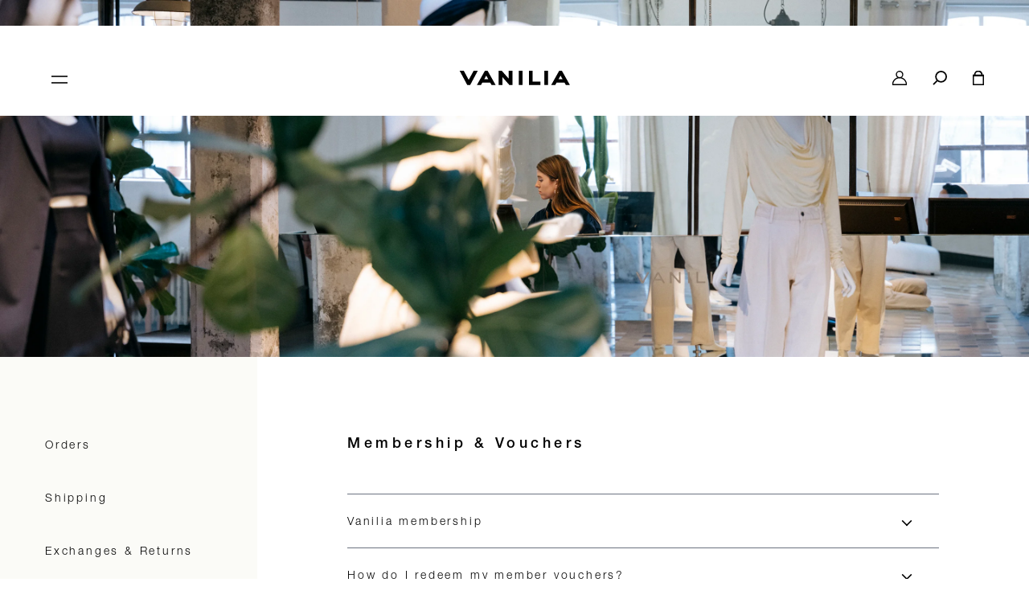

--- FILE ---
content_type: text/html; charset=utf-8
request_url: https://vanilia.com/en-en/pages/customer-service-membership-vouchers
body_size: 32134
content:
<!doctype html>
<html class='no-js' lang='en'>
  <head>
	<script src="//vanilia.com/cdn/shop/files/pandectes-rules.js?v=11981232337200737929"></script>
	
	
	
	
	
	
	
	
	
	
	
	
	
	
    <script
      src='https://www.googleoptimize.com/optimize.js?id=OPT-5KG7GMG'
    ></script>
    <meta charset='utf-8'>
    <meta http-equiv='X-UA-Compatible' content='IE=edge'>
    <meta name='viewport' content='width=device-width,initial-scale=1,maximum-scale=1'>
    <meta name='theme-color' content='#FBFBF7'>
    <link rel='canonical' href='https://vanilia.com/en-en/pages/customer-service-membership-vouchers'>
    <link rel='preload' href='//vanilia.com/cdn/shop/t/884/assets/index.css?v=183502889959719101171741957878' as='style'>
    <link
      rel='preload'
      href='//vanilia.com/cdn/shop/t/884/assets/240c57a0-fdce-440d-9ce3-85e0cb56f470.woff2'
      as='font'
      type='font/woff2'
      crossorigin
    >
    <link rel='apple-touch-icon' href='//vanilia.com/cdn/shop/t/884/assets/apple-touch-icon.png?v=143343890669616979061741957878'>

    <link rel='preconnect' href='https://cdn.shopify.com' crossorigin><link rel='icon' type='image/png' href='//vanilia.com/cdn/shop/files/BeeldmerkVanilia_Black_Favicon_32x32.png?v=1733406248'><title>Customer Service - Membership &amp; vouchers</title>

<meta property="og:site_name" content="VANILIA">
<meta property="og:url" content="https://vanilia.com/en-en/pages/customer-service-membership-vouchers">
<meta property="og:title" content="Customer Service - Membership &amp; vouchers">
<meta property="og:type" content="website">
<meta property="og:description" content="Het Vanilia Membership is een gratis membership met exclusieve voordelen: Je spaart punten bij iedere aankoop en ontvangt vouchers, je kunt sneller afrekenen in de check-out. en je hebt altijd overzicht van je aankopen, punten en favorieten."><meta property="og:image" content="http://vanilia.com/cdn/shop/files/Whatsapp_Banner.jpg?v=1733406150">
  <meta property="og:image:secure_url" content="https://vanilia.com/cdn/shop/files/Whatsapp_Banner.jpg?v=1733406150">
  <meta property="og:image:width" content="1200">
  <meta property="og:image:height" content="628"><meta name="twitter:card" content="summary_large_image">
<meta name="twitter:title" content="Customer Service - Membership &amp; vouchers">
<meta name="twitter:description" content="Het Vanilia Membership is een gratis membership met exclusieve voordelen: Je spaart punten bij iedere aankoop en ontvangt vouchers, je kunt sneller afrekenen in de check-out. en je hebt altijd overzicht van je aankopen, punten en favorieten.">


<meta name="theme-color" content="#ecd96f" media="(prefers-color-scheme: light)">
<meta name="theme-color" content="#0b3e05" media="(prefers-color-scheme: dark)"><link href="//vanilia.com/cdn/shop/t/884/assets/index.css?v=183502889959719101171741957878" rel="stylesheet" type="text/css" media="all" />
<script>
  window.Phill = {
    theme: {
      strings: {
        product: {
          add_to_cart: "Add to cart",
          adding_to_cart: "Adding to cart",
          added_to_cart: "Added to cart",
          sold_out: "Sold out",
          sold_out_message: "This item is sold out. Enter your e-mail address and we will notify you when the item is back in stock. ",
          pre_order: "Pre order",
          unavailable: "Unavailable",
          article_number: "art. nr.",
          color: "Colour",
          value: "Value",
          fabric_care: "Details &amp; care",
          service: "Repair service",
          shipping_address: "Shipping address",
          points: "Saved points",
          shipping_cost: "Shipping",
          order_total: "Total",
          back: "Back",
          no_orders: "No orders yet"
        },
        boutique: {
          opening_hours_services: "Opening hours and services +",
          item_available: "Item is available",
          item_unavailable: "Item is not available",
          week: "Week"
        },
        newsletter: {
         error: "PLEASE ENTER A VALID EMAIL"
        },
        cart: {
          size: "Size",
          remove: "Remove",
          quantity: "Quantity",
          empty: "Your shopping bag is empty. ",
          no_vouchers: "Please note that vouchers cannot be combined with gift cards."
        },
        collection: {
          read_more: "Read more"
        },
        account: {
          form_messages: {
            activation_email_sent: "The email with the activation link has been sent! Check your inbox and junk mail.",
            account_exists_message: "There already is an account associated with this email address.",
            unable_to_trigger_invite: "Unable to trigger account reinvite"
          },
          address: {
            edit_address: 'Change my details',
            close: 'Close',
          },
          voucher: {
            expiry: 'Valid till',
            empty: 'You don&#39;t have any active vouchers.',
            minimum_order: 'Minimum order'
          },
          order: 'Order',
          order_details:  'More details',
          order_receipt: 'Download receipt',
        },
        search: {
          page_title: "Search: {{ results_amount }} results found for &quot;{{ query }}&quot;",
          filter_translations: {"black":"Black", "blue":"Blue", "white":"white", "beige":"Beige", "green":"green", "gold":"Gold", "brown":"Brown", "grey":"Grey", "red":"Red", "silver":"Silver", "yellow":"Yellow", "pink":"Pink", "orange":"Orange", "purple":"Purple","elastane":"Elastane", "cotton":"Cotton", "polyamide":"Polyamide", "viscose":"Viscose", "polyester":"Polyester", "wool":"Wool", "linen":"Linen", "merino_wool":"Merino wool", "leather":"Leather", "lyocell":"Lyocell", "cashmere":"Cashmere", "acryl":"Acryl", "baby_alpaca":"Alpaca", "tencel":"Tencel", "denim":"Denim", "modal":"Modal", "cupro":"Cupro", "genuine_leather":"Genuine leather", "acetate":"Acetate", "acrylic":"Acrylic", "flax":"Flax", "metallic_thread":"Metallic thread", "other_fibres":"Other fibres", "polyeurethane":"Polyeurethane", "silk":"Silk", "viscose_filament":"Viscose filament", "wool_alpaca":"Wool alpaca", "wool_merino":"Wool merino", "wool_virgin":"Wool virgin", "kashmir":"Cashmere","fitted":"Fitted", "regular":"Regular", "loose":"Loose","wide_leg":"Wide leg", "flared_leg":"Flared leg", "skinny":"Skinny", "tapered":"Tapered", "straight_leg":"Straight leg","long_sleeves":"Long sleeves", "short_sleeves":"Short sleeves", "sleeveless":"Sleeveless",}
        },
        boutiques: {
          opens_at_and_closes_at: "Opens at {{ opening_hour }}, closes at {{ closing_hour }}",
          closed: "Closed",
          now_open_and_closes_at: "Now open, closes at {{ closing_hour }}"
        },
        days: {
          Monday: "Monday",
          Tuesday: "Tuesday",
          Wednesday: "Wednesday",
          Thursday: "Thursday",
          Friday: "Friday",
          Saturday: "Saturday",
          Sunday: "Sunday"
        },
        wishlist: {
          desktop_title: "{{ count }} Favourites",
          share_message: {
            shared: "Shared wishlist",
            copied: "Copied shareable link",
            error: "Something went wrong",
          }
        },
        navigation: {
          wishlist_link: "My favourites ({{ count }})"
        }
      },
      links: {
        asset: "//vanilia.com/cdn/shop/t/884/assets/XXX.XXX?v=159898",
        file: "//vanilia.com/cdn/shop/files/XXX.XXX?v=159898",
      }
    },
    scripts: {
      tag_manager: "GTM-NBZ2SMV",
      google_optimize: "OPT-5KG7GMG"
    },
    routes: {
      root: "en-en",
      account: "/en-en/account",
      cart: "/en-en/cart",
      cartAdd: "/en-en/cart/add",
      cartChange: "/en-en/cart/change",
      cartUpdate: "/en-en/cart/update",
      cartClear: "/en-en/cart/clear"
    },
    search_settings: {
      product_exclusions: [],
      collection_exclusions: ["\/early-access-oss-4nov2024"," shorts","accessoires"," sieraden"],
      page_exclusions: ["\/pages\/online-sample-sale-voorwaarden"],
      tag_exclusions: ["Sample-Sale:True"]
    },
    
    page_type: "page",
    page_title: "Customer Service - Membership &amp; vouchers",
    template_suffix: "c-service-member-vouchers",
    money_format: "€{{amount}}",
    money_separator: ",",
    currency: "€",
    locale: {"shop_locale":{"locale":"en","enabled":true,"primary":false,"published":true}},
    localization:  "en" ,
    design_mode: false,
    fallback_image_src: "//cdn.shopify.com/shopifycloud/shopify/assets/no-image-2048-5e88c1b20e087fb7bbe9a3771824e743c244f437e4f8ba93bbf7b11b53f7824c_1500x.gif",
    permanent_domain: "vaniliacom.myshopify.com",
    secure_url: "https://vanilia.com/en-en",
    currency: "EUR",
    market:"en",
    wishlist: {
      page_url: '/en-en/pages/wishlist',
      api_url: 'https://shopify-wishlist-vanilia.vercel.app/api/wishlist',
      metafield: null,
      klaviyo_function_url: 'https://shopify-wishlist-vanilia.vercel.app/api/klaviyo/wishlist-event'
    },
    minimum_spent: '100',
  }
</script>
<script>
  (function (w, d, s, l, i) {
    w[l] = w[l] || [];
    w[l].push({ 'gtm.start': new Date().getTime(), event: 'gtm.js' });
    var f = d.getElementsByTagName(s)[0],
      j = d.createElement(s),
      dl = l != 'dataLayer' ? '&l=' + l : '';
    j.async = true;
    j.src = 'https://www.googletagmanager.com/gtm.js?id=' + i + dl;
    f.parentNode.insertBefore(j, f);
  })(window, document, 'script', 'dataLayer', 'GTM-NBZ2SMV');
</script>

      <meta name='description' content='Het Vanilia Membership is een gratis membership met exclusieve voordelen: Je spaart punten bij iedere aankoop en ontvangt vouchers, je kunt sneller afrekenen in de check-out. en je hebt altijd overzicht van je aankopen, punten en favorieten.'>
    
    
  <!-- BEGIN app block: shopify://apps/klaviyo-email-marketing-sms/blocks/klaviyo-onsite-embed/2632fe16-c075-4321-a88b-50b567f42507 -->












  <script async src="https://static.klaviyo.com/onsite/js/Nj7h3p/klaviyo.js?company_id=Nj7h3p"></script>
  <script>!function(){if(!window.klaviyo){window._klOnsite=window._klOnsite||[];try{window.klaviyo=new Proxy({},{get:function(n,i){return"push"===i?function(){var n;(n=window._klOnsite).push.apply(n,arguments)}:function(){for(var n=arguments.length,o=new Array(n),w=0;w<n;w++)o[w]=arguments[w];var t="function"==typeof o[o.length-1]?o.pop():void 0,e=new Promise((function(n){window._klOnsite.push([i].concat(o,[function(i){t&&t(i),n(i)}]))}));return e}}})}catch(n){window.klaviyo=window.klaviyo||[],window.klaviyo.push=function(){var n;(n=window._klOnsite).push.apply(n,arguments)}}}}();</script>

  




  <script>
    window.klaviyoReviewsProductDesignMode = false
  </script>







<!-- END app block --><script src="https://cdn.shopify.com/extensions/019bb80a-466a-71df-980f-88082c38b6cf/8a22979f73c40a316bbd935441390f3cf0e21b81-25284/assets/algolia_autocomplete.js" type="text/javascript" defer="defer"></script>
<link href="https://monorail-edge.shopifysvc.com" rel="dns-prefetch">
<script>(function(){if ("sendBeacon" in navigator && "performance" in window) {try {var session_token_from_headers = performance.getEntriesByType('navigation')[0].serverTiming.find(x => x.name == '_s').description;} catch {var session_token_from_headers = undefined;}var session_cookie_matches = document.cookie.match(/_shopify_s=([^;]*)/);var session_token_from_cookie = session_cookie_matches && session_cookie_matches.length === 2 ? session_cookie_matches[1] : "";var session_token = session_token_from_headers || session_token_from_cookie || "";function handle_abandonment_event(e) {var entries = performance.getEntries().filter(function(entry) {return /monorail-edge.shopifysvc.com/.test(entry.name);});if (!window.abandonment_tracked && entries.length === 0) {window.abandonment_tracked = true;var currentMs = Date.now();var navigation_start = performance.timing.navigationStart;var payload = {shop_id: 16485955,url: window.location.href,navigation_start,duration: currentMs - navigation_start,session_token,page_type: "page"};window.navigator.sendBeacon("https://monorail-edge.shopifysvc.com/v1/produce", JSON.stringify({schema_id: "online_store_buyer_site_abandonment/1.1",payload: payload,metadata: {event_created_at_ms: currentMs,event_sent_at_ms: currentMs}}));}}window.addEventListener('pagehide', handle_abandonment_event);}}());</script>
<script id="web-pixels-manager-setup">(function e(e,d,r,n,o){if(void 0===o&&(o={}),!Boolean(null===(a=null===(i=window.Shopify)||void 0===i?void 0:i.analytics)||void 0===a?void 0:a.replayQueue)){var i,a;window.Shopify=window.Shopify||{};var t=window.Shopify;t.analytics=t.analytics||{};var s=t.analytics;s.replayQueue=[],s.publish=function(e,d,r){return s.replayQueue.push([e,d,r]),!0};try{self.performance.mark("wpm:start")}catch(e){}var l=function(){var e={modern:/Edge?\/(1{2}[4-9]|1[2-9]\d|[2-9]\d{2}|\d{4,})\.\d+(\.\d+|)|Firefox\/(1{2}[4-9]|1[2-9]\d|[2-9]\d{2}|\d{4,})\.\d+(\.\d+|)|Chrom(ium|e)\/(9{2}|\d{3,})\.\d+(\.\d+|)|(Maci|X1{2}).+ Version\/(15\.\d+|(1[6-9]|[2-9]\d|\d{3,})\.\d+)([,.]\d+|)( \(\w+\)|)( Mobile\/\w+|) Safari\/|Chrome.+OPR\/(9{2}|\d{3,})\.\d+\.\d+|(CPU[ +]OS|iPhone[ +]OS|CPU[ +]iPhone|CPU IPhone OS|CPU iPad OS)[ +]+(15[._]\d+|(1[6-9]|[2-9]\d|\d{3,})[._]\d+)([._]\d+|)|Android:?[ /-](13[3-9]|1[4-9]\d|[2-9]\d{2}|\d{4,})(\.\d+|)(\.\d+|)|Android.+Firefox\/(13[5-9]|1[4-9]\d|[2-9]\d{2}|\d{4,})\.\d+(\.\d+|)|Android.+Chrom(ium|e)\/(13[3-9]|1[4-9]\d|[2-9]\d{2}|\d{4,})\.\d+(\.\d+|)|SamsungBrowser\/([2-9]\d|\d{3,})\.\d+/,legacy:/Edge?\/(1[6-9]|[2-9]\d|\d{3,})\.\d+(\.\d+|)|Firefox\/(5[4-9]|[6-9]\d|\d{3,})\.\d+(\.\d+|)|Chrom(ium|e)\/(5[1-9]|[6-9]\d|\d{3,})\.\d+(\.\d+|)([\d.]+$|.*Safari\/(?![\d.]+ Edge\/[\d.]+$))|(Maci|X1{2}).+ Version\/(10\.\d+|(1[1-9]|[2-9]\d|\d{3,})\.\d+)([,.]\d+|)( \(\w+\)|)( Mobile\/\w+|) Safari\/|Chrome.+OPR\/(3[89]|[4-9]\d|\d{3,})\.\d+\.\d+|(CPU[ +]OS|iPhone[ +]OS|CPU[ +]iPhone|CPU IPhone OS|CPU iPad OS)[ +]+(10[._]\d+|(1[1-9]|[2-9]\d|\d{3,})[._]\d+)([._]\d+|)|Android:?[ /-](13[3-9]|1[4-9]\d|[2-9]\d{2}|\d{4,})(\.\d+|)(\.\d+|)|Mobile Safari.+OPR\/([89]\d|\d{3,})\.\d+\.\d+|Android.+Firefox\/(13[5-9]|1[4-9]\d|[2-9]\d{2}|\d{4,})\.\d+(\.\d+|)|Android.+Chrom(ium|e)\/(13[3-9]|1[4-9]\d|[2-9]\d{2}|\d{4,})\.\d+(\.\d+|)|Android.+(UC? ?Browser|UCWEB|U3)[ /]?(15\.([5-9]|\d{2,})|(1[6-9]|[2-9]\d|\d{3,})\.\d+)\.\d+|SamsungBrowser\/(5\.\d+|([6-9]|\d{2,})\.\d+)|Android.+MQ{2}Browser\/(14(\.(9|\d{2,})|)|(1[5-9]|[2-9]\d|\d{3,})(\.\d+|))(\.\d+|)|K[Aa][Ii]OS\/(3\.\d+|([4-9]|\d{2,})\.\d+)(\.\d+|)/},d=e.modern,r=e.legacy,n=navigator.userAgent;return n.match(d)?"modern":n.match(r)?"legacy":"unknown"}(),u="modern"===l?"modern":"legacy",c=(null!=n?n:{modern:"",legacy:""})[u],f=function(e){return[e.baseUrl,"/wpm","/b",e.hashVersion,"modern"===e.buildTarget?"m":"l",".js"].join("")}({baseUrl:d,hashVersion:r,buildTarget:u}),m=function(e){var d=e.version,r=e.bundleTarget,n=e.surface,o=e.pageUrl,i=e.monorailEndpoint;return{emit:function(e){var a=e.status,t=e.errorMsg,s=(new Date).getTime(),l=JSON.stringify({metadata:{event_sent_at_ms:s},events:[{schema_id:"web_pixels_manager_load/3.1",payload:{version:d,bundle_target:r,page_url:o,status:a,surface:n,error_msg:t},metadata:{event_created_at_ms:s}}]});if(!i)return console&&console.warn&&console.warn("[Web Pixels Manager] No Monorail endpoint provided, skipping logging."),!1;try{return self.navigator.sendBeacon.bind(self.navigator)(i,l)}catch(e){}var u=new XMLHttpRequest;try{return u.open("POST",i,!0),u.setRequestHeader("Content-Type","text/plain"),u.send(l),!0}catch(e){return console&&console.warn&&console.warn("[Web Pixels Manager] Got an unhandled error while logging to Monorail."),!1}}}}({version:r,bundleTarget:l,surface:e.surface,pageUrl:self.location.href,monorailEndpoint:e.monorailEndpoint});try{o.browserTarget=l,function(e){var d=e.src,r=e.async,n=void 0===r||r,o=e.onload,i=e.onerror,a=e.sri,t=e.scriptDataAttributes,s=void 0===t?{}:t,l=document.createElement("script"),u=document.querySelector("head"),c=document.querySelector("body");if(l.async=n,l.src=d,a&&(l.integrity=a,l.crossOrigin="anonymous"),s)for(var f in s)if(Object.prototype.hasOwnProperty.call(s,f))try{l.dataset[f]=s[f]}catch(e){}if(o&&l.addEventListener("load",o),i&&l.addEventListener("error",i),u)u.appendChild(l);else{if(!c)throw new Error("Did not find a head or body element to append the script");c.appendChild(l)}}({src:f,async:!0,onload:function(){if(!function(){var e,d;return Boolean(null===(d=null===(e=window.Shopify)||void 0===e?void 0:e.analytics)||void 0===d?void 0:d.initialized)}()){var d=window.webPixelsManager.init(e)||void 0;if(d){var r=window.Shopify.analytics;r.replayQueue.forEach((function(e){var r=e[0],n=e[1],o=e[2];d.publishCustomEvent(r,n,o)})),r.replayQueue=[],r.publish=d.publishCustomEvent,r.visitor=d.visitor,r.initialized=!0}}},onerror:function(){return m.emit({status:"failed",errorMsg:"".concat(f," has failed to load")})},sri:function(e){var d=/^sha384-[A-Za-z0-9+/=]+$/;return"string"==typeof e&&d.test(e)}(c)?c:"",scriptDataAttributes:o}),m.emit({status:"loading"})}catch(e){m.emit({status:"failed",errorMsg:(null==e?void 0:e.message)||"Unknown error"})}}})({shopId: 16485955,storefrontBaseUrl: "https://vanilia.com",extensionsBaseUrl: "https://extensions.shopifycdn.com/cdn/shopifycloud/web-pixels-manager",monorailEndpoint: "https://monorail-edge.shopifysvc.com/unstable/produce_batch",surface: "storefront-renderer",enabledBetaFlags: ["2dca8a86"],webPixelsConfigList: [{"id":"984973655","configuration":"{\"tagID\":\"2613049697303\"}","eventPayloadVersion":"v1","runtimeContext":"STRICT","scriptVersion":"18031546ee651571ed29edbe71a3550b","type":"APP","apiClientId":3009811,"privacyPurposes":["ANALYTICS","MARKETING","SALE_OF_DATA"],"dataSharingAdjustments":{"protectedCustomerApprovalScopes":["read_customer_address","read_customer_email","read_customer_name","read_customer_personal_data","read_customer_phone"]}},{"id":"900235607","configuration":"{\"config\":\"{\\\"pixel_id\\\":\\\"G-H71VLR9YNW\\\",\\\"target_country\\\":\\\"NL\\\",\\\"gtag_events\\\":[{\\\"type\\\":\\\"begin_checkout\\\",\\\"action_label\\\":\\\"G-H71VLR9YNW\\\"},{\\\"type\\\":\\\"search\\\",\\\"action_label\\\":\\\"G-H71VLR9YNW\\\"},{\\\"type\\\":\\\"view_item\\\",\\\"action_label\\\":[\\\"G-H71VLR9YNW\\\",\\\"MC-SZBEXFGWSQ\\\"]},{\\\"type\\\":\\\"purchase\\\",\\\"action_label\\\":[\\\"G-H71VLR9YNW\\\",\\\"MC-SZBEXFGWSQ\\\"]},{\\\"type\\\":\\\"page_view\\\",\\\"action_label\\\":[\\\"G-H71VLR9YNW\\\",\\\"MC-SZBEXFGWSQ\\\"]},{\\\"type\\\":\\\"add_payment_info\\\",\\\"action_label\\\":\\\"G-H71VLR9YNW\\\"},{\\\"type\\\":\\\"add_to_cart\\\",\\\"action_label\\\":\\\"G-H71VLR9YNW\\\"}],\\\"enable_monitoring_mode\\\":false}\"}","eventPayloadVersion":"v1","runtimeContext":"OPEN","scriptVersion":"b2a88bafab3e21179ed38636efcd8a93","type":"APP","apiClientId":1780363,"privacyPurposes":[],"dataSharingAdjustments":{"protectedCustomerApprovalScopes":["read_customer_address","read_customer_email","read_customer_name","read_customer_personal_data","read_customer_phone"]}},{"id":"450822487","configuration":"{\"pixel_id\":\"596762547448559\",\"pixel_type\":\"facebook_pixel\",\"metaapp_system_user_token\":\"-\"}","eventPayloadVersion":"v1","runtimeContext":"OPEN","scriptVersion":"ca16bc87fe92b6042fbaa3acc2fbdaa6","type":"APP","apiClientId":2329312,"privacyPurposes":["ANALYTICS","MARKETING","SALE_OF_DATA"],"dataSharingAdjustments":{"protectedCustomerApprovalScopes":["read_customer_address","read_customer_email","read_customer_name","read_customer_personal_data","read_customer_phone"]}},{"id":"2555992","eventPayloadVersion":"1","runtimeContext":"LAX","scriptVersion":"1","type":"CUSTOM","privacyPurposes":[],"name":"Billy Grace"},{"id":"77988183","eventPayloadVersion":"1","runtimeContext":"LAX","scriptVersion":"3","type":"CUSTOM","privacyPurposes":["ANALYTICS","MARKETING","SALE_OF_DATA"],"name":"Checkout Events (Ask Phill)"},{"id":"147784023","eventPayloadVersion":"1","runtimeContext":"LAX","scriptVersion":"1","type":"CUSTOM","privacyPurposes":["ANALYTICS","MARKETING","SALE_OF_DATA"],"name":"Google Ads Conversion Tracking"},{"id":"147849559","eventPayloadVersion":"1","runtimeContext":"LAX","scriptVersion":"1","type":"CUSTOM","privacyPurposes":["ANALYTICS","MARKETING","SALE_OF_DATA"],"name":"Algolia Shopify Web Pixel"},{"id":"shopify-app-pixel","configuration":"{}","eventPayloadVersion":"v1","runtimeContext":"STRICT","scriptVersion":"0450","apiClientId":"shopify-pixel","type":"APP","privacyPurposes":["ANALYTICS","MARKETING"]},{"id":"shopify-custom-pixel","eventPayloadVersion":"v1","runtimeContext":"LAX","scriptVersion":"0450","apiClientId":"shopify-pixel","type":"CUSTOM","privacyPurposes":["ANALYTICS","MARKETING"]}],isMerchantRequest: false,initData: {"shop":{"name":"VANILIA","paymentSettings":{"currencyCode":"EUR"},"myshopifyDomain":"vaniliacom.myshopify.com","countryCode":"NL","storefrontUrl":"https:\/\/vanilia.com\/en-en"},"customer":null,"cart":null,"checkout":null,"productVariants":[],"purchasingCompany":null},},"https://vanilia.com/cdn","fcfee988w5aeb613cpc8e4bc33m6693e112",{"modern":"","legacy":""},{"shopId":"16485955","storefrontBaseUrl":"https:\/\/vanilia.com","extensionBaseUrl":"https:\/\/extensions.shopifycdn.com\/cdn\/shopifycloud\/web-pixels-manager","surface":"storefront-renderer","enabledBetaFlags":"[\"2dca8a86\"]","isMerchantRequest":"false","hashVersion":"fcfee988w5aeb613cpc8e4bc33m6693e112","publish":"custom","events":"[[\"page_viewed\",{}]]"});</script><script>
  window.ShopifyAnalytics = window.ShopifyAnalytics || {};
  window.ShopifyAnalytics.meta = window.ShopifyAnalytics.meta || {};
  window.ShopifyAnalytics.meta.currency = 'EUR';
  var meta = {"page":{"pageType":"page","resourceType":"page","resourceId":82454806616,"requestId":"e0a1838f-aab7-4684-8789-6417ad7cd966-1769287348"}};
  for (var attr in meta) {
    window.ShopifyAnalytics.meta[attr] = meta[attr];
  }
</script>
<script class="analytics">
  (function () {
    var customDocumentWrite = function(content) {
      var jquery = null;

      if (window.jQuery) {
        jquery = window.jQuery;
      } else if (window.Checkout && window.Checkout.$) {
        jquery = window.Checkout.$;
      }

      if (jquery) {
        jquery('body').append(content);
      }
    };

    var hasLoggedConversion = function(token) {
      if (token) {
        return document.cookie.indexOf('loggedConversion=' + token) !== -1;
      }
      return false;
    }

    var setCookieIfConversion = function(token) {
      if (token) {
        var twoMonthsFromNow = new Date(Date.now());
        twoMonthsFromNow.setMonth(twoMonthsFromNow.getMonth() + 2);

        document.cookie = 'loggedConversion=' + token + '; expires=' + twoMonthsFromNow;
      }
    }

    var trekkie = window.ShopifyAnalytics.lib = window.trekkie = window.trekkie || [];
    if (trekkie.integrations) {
      return;
    }
    trekkie.methods = [
      'identify',
      'page',
      'ready',
      'track',
      'trackForm',
      'trackLink'
    ];
    trekkie.factory = function(method) {
      return function() {
        var args = Array.prototype.slice.call(arguments);
        args.unshift(method);
        trekkie.push(args);
        return trekkie;
      };
    };
    for (var i = 0; i < trekkie.methods.length; i++) {
      var key = trekkie.methods[i];
      trekkie[key] = trekkie.factory(key);
    }
    trekkie.load = function(config) {
      trekkie.config = config || {};
      trekkie.config.initialDocumentCookie = document.cookie;
      var first = document.getElementsByTagName('script')[0];
      var script = document.createElement('script');
      script.type = 'text/javascript';
      script.onerror = function(e) {
        var scriptFallback = document.createElement('script');
        scriptFallback.type = 'text/javascript';
        scriptFallback.onerror = function(error) {
                var Monorail = {
      produce: function produce(monorailDomain, schemaId, payload) {
        var currentMs = new Date().getTime();
        var event = {
          schema_id: schemaId,
          payload: payload,
          metadata: {
            event_created_at_ms: currentMs,
            event_sent_at_ms: currentMs
          }
        };
        return Monorail.sendRequest("https://" + monorailDomain + "/v1/produce", JSON.stringify(event));
      },
      sendRequest: function sendRequest(endpointUrl, payload) {
        // Try the sendBeacon API
        if (window && window.navigator && typeof window.navigator.sendBeacon === 'function' && typeof window.Blob === 'function' && !Monorail.isIos12()) {
          var blobData = new window.Blob([payload], {
            type: 'text/plain'
          });

          if (window.navigator.sendBeacon(endpointUrl, blobData)) {
            return true;
          } // sendBeacon was not successful

        } // XHR beacon

        var xhr = new XMLHttpRequest();

        try {
          xhr.open('POST', endpointUrl);
          xhr.setRequestHeader('Content-Type', 'text/plain');
          xhr.send(payload);
        } catch (e) {
          console.log(e);
        }

        return false;
      },
      isIos12: function isIos12() {
        return window.navigator.userAgent.lastIndexOf('iPhone; CPU iPhone OS 12_') !== -1 || window.navigator.userAgent.lastIndexOf('iPad; CPU OS 12_') !== -1;
      }
    };
    Monorail.produce('monorail-edge.shopifysvc.com',
      'trekkie_storefront_load_errors/1.1',
      {shop_id: 16485955,
      theme_id: 179876921687,
      app_name: "storefront",
      context_url: window.location.href,
      source_url: "//vanilia.com/cdn/s/trekkie.storefront.8d95595f799fbf7e1d32231b9a28fd43b70c67d3.min.js"});

        };
        scriptFallback.async = true;
        scriptFallback.src = '//vanilia.com/cdn/s/trekkie.storefront.8d95595f799fbf7e1d32231b9a28fd43b70c67d3.min.js';
        first.parentNode.insertBefore(scriptFallback, first);
      };
      script.async = true;
      script.src = '//vanilia.com/cdn/s/trekkie.storefront.8d95595f799fbf7e1d32231b9a28fd43b70c67d3.min.js';
      first.parentNode.insertBefore(script, first);
    };
    trekkie.load(
      {"Trekkie":{"appName":"storefront","development":false,"defaultAttributes":{"shopId":16485955,"isMerchantRequest":null,"themeId":179876921687,"themeCityHash":"17049046669539089972","contentLanguage":"en","currency":"EUR","eventMetadataId":"178c077d-6401-4d12-ae1e-2209fd182f7d"},"isServerSideCookieWritingEnabled":true,"monorailRegion":"shop_domain","enabledBetaFlags":["65f19447"]},"Session Attribution":{},"S2S":{"facebookCapiEnabled":true,"source":"trekkie-storefront-renderer","apiClientId":580111}}
    );

    var loaded = false;
    trekkie.ready(function() {
      if (loaded) return;
      loaded = true;

      window.ShopifyAnalytics.lib = window.trekkie;

      var originalDocumentWrite = document.write;
      document.write = customDocumentWrite;
      try { window.ShopifyAnalytics.merchantGoogleAnalytics.call(this); } catch(error) {};
      document.write = originalDocumentWrite;

      window.ShopifyAnalytics.lib.page(null,{"pageType":"page","resourceType":"page","resourceId":82454806616,"requestId":"e0a1838f-aab7-4684-8789-6417ad7cd966-1769287348","shopifyEmitted":true});

      var match = window.location.pathname.match(/checkouts\/(.+)\/(thank_you|post_purchase)/)
      var token = match? match[1]: undefined;
      if (!hasLoggedConversion(token)) {
        setCookieIfConversion(token);
        
      }
    });


        var eventsListenerScript = document.createElement('script');
        eventsListenerScript.async = true;
        eventsListenerScript.src = "//vanilia.com/cdn/shopifycloud/storefront/assets/shop_events_listener-3da45d37.js";
        document.getElementsByTagName('head')[0].appendChild(eventsListenerScript);

})();</script>
  <script>
  if (!window.ga || (window.ga && typeof window.ga !== 'function')) {
    window.ga = function ga() {
      (window.ga.q = window.ga.q || []).push(arguments);
      if (window.Shopify && window.Shopify.analytics && typeof window.Shopify.analytics.publish === 'function') {
        window.Shopify.analytics.publish("ga_stub_called", {}, {sendTo: "google_osp_migration"});
      }
      console.error("Shopify's Google Analytics stub called with:", Array.from(arguments), "\nSee https://help.shopify.com/manual/promoting-marketing/pixels/pixel-migration#google for more information.");
    };
    if (window.Shopify && window.Shopify.analytics && typeof window.Shopify.analytics.publish === 'function') {
      window.Shopify.analytics.publish("ga_stub_initialized", {}, {sendTo: "google_osp_migration"});
    }
  }
</script>
<script
  defer
  src="https://vanilia.com/cdn/shopifycloud/perf-kit/shopify-perf-kit-3.0.4.min.js"
  data-application="storefront-renderer"
  data-shop-id="16485955"
  data-render-region="gcp-us-east1"
  data-page-type="page"
  data-theme-instance-id="179876921687"
  data-theme-name="Dawn"
  data-theme-version="1.0.0"
  data-monorail-region="shop_domain"
  data-resource-timing-sampling-rate="10"
  data-shs="true"
  data-shs-beacon="true"
  data-shs-export-with-fetch="true"
  data-shs-logs-sample-rate="1"
  data-shs-beacon-endpoint="https://vanilia.com/api/collect"
></script>
</head>
  <body class='font-helvetica antialiased'><div id="shopify-section-product-meta" class="shopify-section"><script data-id='product-meta' type='application/ld+json' data-meta>
  {
    "product_delivery_time": ""
  }
</script>

</div><a aria-label='accessibility skip_to_text link' tabindex="1" class="hidden visually-hidden m-8 p-4 bg-white shadow-xl opacity-0 translate-y-4 focus:translate-y-0 duration-300 focus:opacity-100 transition-all z-50 pointer-events-none focus:pointer-events-auto" href="#MainContent">Skip to text</a>
<div id="shopify-section-usp-bar" class="shopify-section">

<style data-shopify></style><div
    role="banner"
    aria-label='announcement'
    data-component='uspBarSection'
    id='uspBarSection'
    class='fixed w-full top-0 z-250  hidden '
  >
    <div
      style='background-color:#faf7f1;color:#000000'
      data-bar-container
      class='hidden justify-center w-full pr-0 relative z-20 no-scrollbar h-11  '
    >
      <div
        class='relative flex justify-center w-full h-full lg:max-w-max-limit lg:mx-auto'
      >



<div
  data-item
  class='flex items-center justify-center text-sm scroll-item w-full h-11 !transform-none h-[44px] px-5'
>
  <a
    aria-label='link to announcement'
    href="/en-en/pages/we-have-to-say-goodbye"
    class='lg:hidden font-helvetica w-full text-center text-xs leading-4'
  ><p>Our stores and webshop are closed.</p></a>
  <a
    aria-label='link to announcement'
    href="/en-en/pages/we-have-to-say-goodbye"
    class='hidden lg:block font-helvetica w-full text-center text-xs leading-4'
  ><p>Our stores and webshop are closed.</p></a>
</div>
</div>
    </div>
  </div>


</div><div id="shopify-section-header" class="shopify-section">

<header
  data-header-toggle
  style='--background-color:#FFFFFF;
    --text-color:#000000;  --text-color:#000000;'
  class='  z-200  bg-[color:var(--background-color)] md:h-24 md:p-14    w-screen p-8 py-8 md:h-24 fixed top-0 transition-all ease-in-out duration-500 delay-100 translate-y-0'
  data-component='header'
>
  <div class='flex w-full justify-between items-center'>
    <button aria-label='menu icon' data-nav-toggle class='block w-[18px] md:w-8 md:h-4'>
    <svg width='20' height='20' viewBox='0 0 20 20' fill='none' xmlns='http://www.w3.org/2000/svg'>
      <path d="M0 7.5 H25" class="stroke-current" stroke-width="2" />
      <path d="M0 17.5 H25"  stroke-width="2" class="stroke-current"/>
    </svg>
</button>
    <a
      aria-label='link to home page'
      data-logo
      class='fixed transition-all ease-in-out duration-500	delay-50 left-1/2 -translate-x-1/2 block h-4 md:h-[18px] w-40'
      href='/en-en'
    ><svg
      class=' fill-current'
      width='161'
      height='21'
      viewBox='0 0 161 21'
      fill='none'
      xmlns='http://www.w3.org/2000/svg'
    >
      <path d="M86.7394 0H92.1416V20.6633H86.7394V0Z" />
      <path d="M123.789 0H129.191V20.6633H123.789V0Z" />
      <path d="M101.37 0V20.6633H118.207V15.6213H106.727V0H101.37Z" />
      <path fill-rule="evenodd" clip-rule="evenodd" d="M160.884 20.633L149.261 0H145.407L133.766 20.6633H139.668L141.572 17.287H153.096L154.999 20.6633H160.884V20.633ZM147.334 7.06784L150.304 12.335H144.364L147.334 7.06784Z" />
      <path d="M62.0199 0H57.5226V20.6633H62.8572L62.8572 9.0586L73.0529 20.6633H77.5107V0H72.176V11.5597L62.0199 0Z" />
      <path fill-rule="evenodd" clip-rule="evenodd" d="M25.9475 20.6633L37.5877 0H41.4424L53.0826 20.6633H47.1806L45.2769 17.287H33.7532L31.8495 20.6633H25.9475ZM42.4848 12.335L39.515 7.06784L36.5453 12.335H42.4848Z" />
      <path d="M11.918 20.6633L0.884399 0H6.88639L14.0574 13.2353L21.2284 0H27.2304L16.1968 20.6633H11.918Z" />
    </svg>
</a>
    <div class='flex items-center'>
      
      
        <button aria-label='account icon' data-account-toggle class='block mr-3.5 md:mr-8 w-[18px] h-[18px]'><svg
      class=''
      width='104'
      height='101'
      viewBox='0 0 104 101'
      fill='none'
      xmlns='http://www.w3.org/2000/svg'
    >
      <path d="M101.27 97.8H2.5C2.5 91.3127 3.77777 84.8889 6.26035 78.8954C8.74293 72.902 12.3817 67.4561 16.9689 62.8689C21.5561 58.2817 27.002 54.6429 32.9954 52.1604C38.9889 49.6778 45.4127 48.4 51.9 48.4C58.3873 48.4 64.8111 49.6778 70.8046 52.1604C76.798 54.6429 82.2439 58.2817 86.8311 62.8689C91.4183 67.4561 95.0571 72.902 97.5396 78.8954C100.022 84.8889 101.3 91.3127 101.3 97.8H101.27Z" class="stroke-current" stroke-width="8"/>
      <circle cx="51.95" cy="25.45" r="22.95" class="stroke-current" stroke-width="8"/>
    </svg>
</button>
      
      <button aria-label='search icon' data-search-toggle class='block mr-3.5 md:mr-8 w-[16px] md:w-[18px]'><svg width='20' height='20' viewBox='0 0 20 20' fill='none' xmlns='http://www.w3.org/2000/svg'>
      <path d="M11.8167 15.3669C15.784 15.3669 19.0002 12.1507 19.0002 8.18343C19.0002 4.21613 15.784 1 11.8167 1C7.84943 1 4.6333 4.21613 4.6333 8.18343C4.6333 12.1507 7.84943 15.3669 11.8167 15.3669Z" class="stroke-current" stroke-width="2"/>
      <path d="M1 19.0483L6.4179 13.6343" class="stroke-current" stroke-width="2"/>
    </svg>
  
</button>

      <button
        aria-label='cart icon'
        data-cart-toggle
        data-component='cartToggle'
        class='block w-[13px] md:w-[14px] '
      >
    <svg
      width='270'
      height='342'
      viewBox='0 0 270 342'
      fill='none'
      xmlns='http://www.w3.org/2000/svg'
    >
      <path d="M9 111H261V315C261 324.941 252.941 333 243 333H27C17.0589 333 9 324.941 9 315V111Z" class="stroke-current" stroke-width="40" data-icon-bag />
      <path d="M223 102C223 50.6375 183.601 9 135 9C86.3989 9 47 50.6375 47 102" class="stroke-current" stroke-width="35" data-icon-handle />
      <text class="fill-current" font-size="162" font-weight="800" letter-spacing="0em">
        <tspan data-cart-count x="135" y="275.727" text-anchor="middle"></tspan>
      </text>
    </svg>
</button>
    </div>
  </div>
</header>
</div><div id="shopify-section-navigation" class="shopify-section"><section
  style='--background:#fbfbf7;
--transition-speed:0.3s;'
  data-component='navigation'
  class='menu transition-all ease-in-out duration-500 delay-100 translate-y-0 fixed w-screen h-full top-0 min-h-[-webkit-fill-available]'
>
  <div data-navigation-drawer class='menu__drawer absolute right-0 top-0 w-full h-full'>
    <div class='h-full  w-full overflow-hidden md:overflow-visible'>
      <div class='drawer__inner h-full w-full flex flex-col items-center md:items-start '>
        <header class='drawer__header flex absolute px-8 left-0 top-[30px] md:top-10 md:px-10 w-full justify-end z-[2]'>
          <a
            aria-label='navigation link'
            class='absolute md:hidden left-0 right-0 mx-auto block w-40 h-4'
            style='color: settings.icons_color'
            href='/en-en'
          ><svg
      class=' fill-current'
      width='161'
      height='21'
      viewBox='0 0 161 21'
      fill='none'
      xmlns='http://www.w3.org/2000/svg'
    >
      <path d="M86.7394 0H92.1416V20.6633H86.7394V0Z" />
      <path d="M123.789 0H129.191V20.6633H123.789V0Z" />
      <path d="M101.37 0V20.6633H118.207V15.6213H106.727V0H101.37Z" />
      <path fill-rule="evenodd" clip-rule="evenodd" d="M160.884 20.633L149.261 0H145.407L133.766 20.6633H139.668L141.572 17.287H153.096L154.999 20.6633H160.884V20.633ZM147.334 7.06784L150.304 12.335H144.364L147.334 7.06784Z" />
      <path d="M62.0199 0H57.5226V20.6633H62.8572L62.8572 9.0586L73.0529 20.6633H77.5107V0H72.176V11.5597L62.0199 0Z" />
      <path fill-rule="evenodd" clip-rule="evenodd" d="M25.9475 20.6633L37.5877 0H41.4424L53.0826 20.6633H47.1806L45.2769 17.287H33.7532L31.8495 20.6633H25.9475ZM42.4848 12.335L39.515 7.06784L36.5453 12.335H42.4848Z" />
      <path d="M11.918 20.6633L0.884399 0H6.88639L14.0574 13.2353L21.2284 0H27.2304L16.1968 20.6633H11.918Z" />
    </svg>
</a>

          <button aria-label='close navigation' data-nav-close class='w-3.5 h-3.5 p-3 -mt-3 -mr-3 z-[1] box-content'>
    <svg
      class=''
      width='225'
      height='225'
      viewBox='0 0 225 225'
      xmlns='http://www.w3.org/2000/svg'
      stroke='black'
      fill='none'
      stroke-linecap='round'
      stroke-width='13'
    >
      <path d="M8 8 L217 217"></path>
      <path d="M8 217 L217 8"></path>
    </svg>
  
</button>
        </header><ul
  role='list'
  style='--list-depth: -1;'
  class='list  overflow-y-scroll pb-20 lg:pb-0 no-scrollbar  flex flex-col  items-center md:items-start md:h-full'
   data-main-menu 
  data-depth='1'
>
<span
  class=' hidden absolute h-3 right-11 bottom-44'
  style='--list-item-index: 0; --list-depth: 2'
  data-transition-item
  data-scroll-indicator
><span
  data-scroll-down-btn
  class=' cursor-pointer h-0 scroll-indicator z-20 font-light transition-opacity duration-300  items-center text-xxs uppercase rotate-90 origin-bottom-right flex'
>Scroll<span data-scroll-button-line class='block w-9 h-px bg-black ml-2.5'></span>
</span>
</span>
</ul>
<footer class='drawer__footer flex flex-col items-center mt-auto md:items-start'>
          <a
            aria-label='account link'
            style='--list-item-index:1'
            data-button-type='underline'
            data-transition-item
            class='menu-item-text mb-3 relative text-xs2 leading-6 text-left md:mb-6 cursor-pointer md:text-s2 flex items-baseline font-light'
            href='/en-en/account'
          >My member account</a>

          <a
            aria-label='wishlist link'
            data-wishlist-link
            style='--list-item-index:2'
            data-button-type='underline'
            data-transition-item
            class='menu-item-text mb-8 relative text-xs2 leading-6 text-left cursor-pointer md:mb-10 md:text-s2 flex items-center gap-x-2 font-light'
            href='/en-en/pages/wishlist'
          ><span data-wishlist-link-text class='pt-1 leading-4'></span>
          </a>

          <div
            data-transition-item
            style='--list-item-index:3'
            class='text-s2'
          ></div>
        </footer>
      </div>
    </div>
  </div>

  <div data-modal class='menu__modal hidden md:block h-screen absolute top-0'></div>
</section>


</div><div id="shopify-section-search-drawer" class="shopify-section"><section data-drawer="search" data-max-suggestions="5" data-component="searchDrawer" class="pt-[121px] w-full h-full absolute top-0 left-0 px-15 md:pt-[30vh] md:px-[109px]" style="--background: #FBFBF7">
  <div class="flex flex-col">
  
    <span class="text-s2 font-medium mb-[100px] md:text-sm md:tracking-[3.2px] md:leading-[19px] ">What are you searching for?</span>
    
    <form action="/en-en/search">
      <div class="border-b border-[#333333] flex w-full -mt-3" id="data-input-container">
        <label class='hidden' for='searchInput'></label>
        <input id='searchInput' data-search-input type="text" placeholder="Search here" class="flex-grow text-s2 font-light outline-none py-3 bg-transparent" name="q">

        <button aria-label='start search button' class="w-10 flex justify-end items-center py-3">
    <svg
      class='w-3.5 h-3.5'
      width='129'
      height='97'
      viewBox='0 0 129 97'
      fill='none'
      xmlns='http://www.w3.org/2000/svg'
      stroke='black'
      fill='none'
      stroke-linecap='round'
      stroke-width='5'
    >
      <g transform="rotate(180 64.5 48.5)">
        <path d="M48.5 3L3.70711 47.7929C3.31658 48.1834 3.31658 48.8166 3.70711 49.2071L48.5 94" />
        <path d="M3 48.5L126 48.5" />
      </g>
    </svg>
  
</button>
      </div>
    </form>

    <footer class="mt-[92px] md:mt-[100px]">
      <span class="text-s2 leading-8 font-light">
        <span data-search-suggestions>Suggestions</span>
        <span class="hidden" data-search-autocomplete>Do you mean</span>
      </span>

      
      <ul class="hidden list-none text-s2 leading-8 font-light text-[#ADADAD]" data-panel-container data-autocomplete-output></ul>

      <ul role='list' class="list-none text-s2 leading-8 font-light text-[#ADADAD]" data-suggestions-output></ul>
    </footer>
  </div>
</section>


</div><div id="shopify-section-cart-drawer" class="shopify-section"><div
  data-drawer='cart'
  data-component='cartDrawer'
  class='md:overflow-scroll w-full h-full absolute top-0 left-0 md:pt-0'
>
  <div class=' flex  '>
    <form
      action='/en-en/cart?locale=en'
      method='post'
      class='flex flex-col w-full h-ful h-[100vh] md:h-[60vh] 2xl:h-[73vh] overflow-scroll md:overflow-auto'
    >
      <div class='visible md:min-h-full'><div class='md:hidden px-9 pt-8'>
  <button
    aria-label='back or close button'
    data-header-toggle
    
      data-drawer-close-button
    
    class='z-[51] fixed font-light uppercase text-xxs md:top-[70px] lg:translate-x-[-3rem] relative translate-y-0 '
    type='button'
    data-toggle
  >
    <p
      class='items-center flex'
    >
    <svg
      class='w-[12px] mr-2.5'
      width='129'
      height='97'
      viewBox='0 0 129 97'
      fill='none'
      xmlns='http://www.w3.org/2000/svg'
      stroke='black'
      fill='none'
      stroke-linecap='round'
      stroke-width='5'
    >
      <path d="M48.5 3L3.70711 47.7929C3.31658 48.1834 3.31658 48.8166 3.70711 49.2071L48.5 94" />
      <path d="M3 48.5L126 48.5" />
    </svg>
  
BACK TO SHOP
    </p>
  </button>
  <p class='hidden text-center opacity-0 text-lg font-semibold'>Cart</p>
  <p class='text-center   pt-10 md:pt-5 text-sm '>
    Shoppingbag
</p>

  
</div>
<div class="flex align-center justify-center h-full">
  <div class="md:py-6 w-full flex flex-col text-center md:px-0 px-9 md:pt-24 md:max-w-[356px]">
    <p class="py-10 px-6 font-light text-xs md:text-sm md:pb-16 md:pt-16 text-center">Your shopping bag is empty. Discover our collection and get inspired.</p>
    <a aria-label='DISCOVER THE COLLECTION' data-button-type="black_text" class="md:mt-4 font-light text-xs uppercase px-10 py-2 border relative border-gray-500 " href="/en-en/collections/new-arrivals">DISCOVER THE COLLECTION</a>
  </div>
</div></div></form>
  </div>
</div>


</div><div id="shopify-section-cart-quickview" class="shopify-section"><div
  data-drawer='quickview'
  data-side='bottom'
  data-component='cartQuickview'
  class='w-full fixed bottom-0 left-0 shadow-3xl !bg-white'
>
  <button
    aria-label='close button'
    data-drawer-close-button
    class='absolute w-3 h-3 z-10 md:w-4 md:h-4 top-9 right-9 md:top-15 md:right-15'
  >
    <svg
      class=''
      width='225'
      height='225'
      viewBox='0 0 225 225'
      xmlns='http://www.w3.org/2000/svg'
      stroke='black'
      fill='none'
      stroke-linecap='round'
      stroke-width='13'
    >
      <path d="M8 8 L217 217"></path>
      <path d="M8 217 L217 8"></path>
    </svg>
  
</button>
  <p data-multi-title class='text-left text-sm pt-9 pl-9 pr-13'>@cartItemNumber items have been added to your shopping bag</p>
  <p data-single-title class='text-left text-sm pt-9 pl-9 pr-13'>Added to your shopping bag</p>

  <form
    action='/en-en/cart?locale=en'
    method='post'
    class='flex flex-col w-full bg-white p-9 pt-0'
  >
    <div class='visible'>

<a
  href="/en-en/cart"
  name=''
  
  class='block text-center rounded-none justify-center items-center h-[35px] focus:outline-none border-0.5 border-black text-xs font-light disabled:text-gray-500 tracking-[0.219rem] transition-all duration-300 px-6 bg-black flex items-center relative w-full text-white uppercase font-helvetica'
  type='button'
  style='-webkit-appearance:none'
  
><span class='' >VIEW SHOPPINGBAG</span>
</a>


<a
  href="javascript&colon; history.go(-1)"
  name=''
  
  class='mt-5 block text-center button rounded-none justify-center items-center h-[35px] focus:outline-none  text-xs font-light disabled:text-gray-500 tracking-[0.219rem] border-gray-500 border px-6 flex items-center leading-4 relative w-full uppercase font-helvetica'
  type='button'
  style='-webkit-appearance:none'
  
><span class='' >CONTINUE SHOPPING</span>
</a>
</div>
  </form>
</div>

</div>

    <main
      id='MainContent'
      class='content-for-layout box-border focus-none bg-white  md:mb-[var(--bottomHeight)] w-screen'
      role='main'
    >
      <section id="shopify-section-template--24895720980823__main" class="shopify-section"></section><section id="shopify-section-template--24895720980823__16473587083c3cfc96" class="shopify-section"><a
  style='--mobile-video-aspect-ratio: 5/7;
--desktop-video-aspect-ratio:16/9;'
  data-media
  class='relative block  '
  href=''
  aria-label='link to media'
>
  <div>

<picture
  style='--mobile-ratio: 139.73333333333332%;   --desktop-ratio: 34.72222222222222%; '
  class='  relative  w-full overflow-hidden block   pt-[var(--mobile-ratio)] md:pt-[var(--desktop-ratio)]    %'
  
>
  <source
    media='(max-width: 767px)'
    sizes='(max-width: 360px) 360px, (max-width: 535px) 535px, (max-width: 767px) 767px'
    srcset='
      //vanilia.com/cdn/shop/files/Banner_Mob_CustomerService1.jpg?v=1655198311&width=165 165w,//vanilia.com/cdn/shop/files/Banner_Mob_CustomerService1.jpg?v=1655198311&width=360 360w,//vanilia.com/cdn/shop/files/Banner_Mob_CustomerService1.jpg?v=1655198311&width=535 535w,//vanilia.com/cdn/shop/files/Banner_Mob_CustomerService1.jpg?v=1655198311&width=767 767w,'
  >
  <source
    media='(min-width: 768px)'
    sizes='(max-width: 768px) 768px, (max-width: 1070px) 1070px, (max-width: 1500px) 1500px, (max-width: 2560px) 2560px'
    srcset='
      //vanilia.com/cdn/shop/files/Banner_Desk_14_juni.jpg?v=1655201900&width=768 768w,//vanilia.com/cdn/shop/files/Banner_Desk_14_juni.jpg?height=1070&v=1655201900 1070w,//vanilia.com/cdn/shop/files/Banner_Desk_14_juni.jpg?height=1500&v=1655201900 1500w,//vanilia.com/cdn/shop/files/Banner_Desk_14_juni.jpg?height=2560&v=1655201900 2560vw'
  >
  <img
    
    id='clickable-image'
    src='//vanilia.com/cdn/shop/files/Banner_Mob_CustomerService1.jpg?v=1655198311&width=1500'
    class=' peer absolute inset-0  object-cover  w-full h-full  bg-[color:var(--image-background-color)]'
    alt='ons customer service team staat voor je klaar'
    loading='lazy'
    width='750'
    height='1048'
    
  ><div
      class='absolute inset-0 z-[-1] w-full h-full '
    ></div></picture>
</div>
</a>


</section><div id="shopify-section-template--24895720980823__16473587311d450595" class="shopify-section"><div  data-component='backButton' class='contents'>
  <a
    data-header-toggle
    
      data-specific-page='/en-en/pages/customer-service-overview'
    

    aria-label='Go back'
    id='backButton'
    class='translate-y-0 transition ease-in-out duration-500 delay-100 fixed z-[70] hover:cursor-pointer md:top-[125px] md:left-15 top-16 left-8 flex items-center space-x-2'
  >
    <svg
      class='w-3 h-3'
      width='129'
      height='97'
      viewBox='0 0 129 97'
      fill='none'
      xmlns='http://www.w3.org/2000/svg'
      stroke='#000'
      fill='none'
      stroke-linecap='round'
      stroke-width='5'
    >
      <path d="M48.5 3L3.70711 47.7929C3.31658 48.1834 3.31658 48.8166 3.70711 49.2071L48.5 94" />
      <path d="M3 48.5L126 48.5" />
    </svg>
  
<span class='font-light text-xxs md:text-xs uppercase'>Back</span>
  </a>
</div>


</div><div id="shopify-section-template--24895720980823__164735883078ab1cd4" class="shopify-section"><div class=" pb-10 md:pb-24 "><div class="flex"><div class="bg-[#FBFBF7] pt-24 pl-14 pr-14 flex-col w-3/12 hidden md:flex">
        
          <a aria-label='Orders' href="/en-en/pages/customer-service-bestellen" class="pb-10 text-s  font-light ">Orders</a>
        
          <a aria-label='Shipping' href="/en-en/pages/customer-service-verzending" class="pb-10 text-s  font-light ">Shipping</a>
        
          <a aria-label='Exchanges & Returns' href="/en-en/pages/customer-service-ruilen-retourneren" class="pb-10 text-s  font-light ">Exchanges & Returns</a>
        
          <a aria-label='Login & Account' href="/en-en/pages/customer-service-inlog-account" class="pb-10 text-s  font-light ">Login & Account</a>
        
          <a aria-label='Payment options & Gift cards' href="/en-en/pages/customer-service-betalen-giftcards" class="pb-10 text-s  font-light ">Payment options & Gift cards</a>
        
          <a aria-label='Repair Service' href="/en-en/pages/customer-service-repair-service" class="pb-10 text-s  font-light ">Repair Service</a>
        
          <a aria-label='Tailoring Service' href="/en-en/pages/customer-service-tailoring-service" class="pb-10 text-s  font-light ">Tailoring Service</a>
        
          <a aria-label='Membership & Vouchers' href="/en-en/pages/customer-service-membership-vouchers" class="pb-10 text-s  font-medium  ">Membership & Vouchers</a>
        
          <a aria-label='Contact' href="/en-en/pages/customer-service-contact" class="pb-10 text-s  font-light ">Contact</a>
        
    </div><div class="md:pt-24 md:max-w-[736px] py-10 md:pb-0 lg:px-0 md:pl-28 md:pr-52 px-8 md:px-0 w-full md:w-9/12 mx-auto"><span class="text-center  pb-2 md:hidden  font-medium block text-m ml-[-1.75rem] mr-[-1.75rem]">CUSTOMER SERVICE</span><h1 class="text-center md:text-left text-sm font-light md:font-medium md:text-m pb-12 capitalize">Membership & Vouchers</h1><div>
          
<article class="group  border-gray-500 border-t py-3 md:py-5 last:border-b"
                       data-component="accordion" data-group="">
                  <h3>
                      <button aria-label='open questions accordion' class="flex text-left justify-between items-center relative w-full" type="button" data-toggle>
                          <span class="group-open:[text-shadow:_1px_0_0_#000] font-light text-s pr-12 md:pr-20">Vanilia membership</span>
                          <span class="ml-1 block w-[6px] h-[6px] border-black border-t border-r rotate-[135deg] scale-150 group-open:-rotate-45 absolute right-[5%]"></span>
                      </button>
                  </h3>
                  <section
                      class="group-open:h-[var(--innerHeight)] h-0 overflow-hidden transition-all duration-500 font-helvetica"
                      data-inner>
                      <div class="pt-2 md:pt-6 text-xs md:text-s font-light"><p>Vanilia membership is free and includes exclusive benefits, such as: <br/><br/></p><p>- Earn points and vouchers with every purchase. </p><p>- Enjoy a faster check-out process.  </p><p>- See an overview of your purchases, points, and favourites. <br/><br/><br/></p><p><a href="/en-en/pages/customer-service-membership-vouchers" target="_blank" title="Customer Service - Membership & vouchers"><span style="text-decoration:underline"><strong>MORE INFO & BECOME A MEMBER</strong></span> </a></p><p> </p><p>If you don’t want to miss a thing, subscribe to our newsletter and be the first to learn about new collections, events, and more.  </p></div>
                  </section>
              </article>
          
<article class="group  border-gray-500 border-t py-3 md:py-5 last:border-b"
                       data-component="accordion" data-group="">
                  <h3>
                      <button aria-label='open questions accordion' class="flex text-left justify-between items-center relative w-full" type="button" data-toggle>
                          <span class="group-open:[text-shadow:_1px_0_0_#000] font-light text-s pr-12 md:pr-20">How do I redeem my member vouchers?</span>
                          <span class="ml-1 block w-[6px] h-[6px] border-black border-t border-r rotate-[135deg] scale-150 group-open:-rotate-45 absolute right-[5%]"></span>
                      </button>
                  </h3>
                  <section
                      class="group-open:h-[var(--innerHeight)] h-0 overflow-hidden transition-all duration-500 font-helvetica"
                      data-inner>
                      <div class="pt-2 md:pt-6 text-xs md:text-s font-light"><p>Log in to our website, go to your shopping bag, then go to the check-out. Here you will see your personal vouchers and credits. Select the voucher/credit you want to redeem and it will be deducted from your subtotal.</p></div>
                  </section>
              </article>
          
<article class="group  border-gray-500 border-t py-3 md:py-5 last:border-b"
                       data-component="accordion" data-group="">
                  <h3>
                      <button aria-label='open questions accordion' class="flex text-left justify-between items-center relative w-full" type="button" data-toggle>
                          <span class="group-open:[text-shadow:_1px_0_0_#000] font-light text-s pr-12 md:pr-20">How do I redeem my points? </span>
                          <span class="ml-1 block w-[6px] h-[6px] border-black border-t border-r rotate-[135deg] scale-150 group-open:-rotate-45 absolute right-[5%]"></span>
                      </button>
                  </h3>
                  <section
                      class="group-open:h-[var(--innerHeight)] h-0 overflow-hidden transition-all duration-500 font-helvetica"
                      data-inner>
                      <div class="pt-2 md:pt-6 text-xs md:text-s font-light"><p>Points cannot be redeemed. When you have earned 1,000 points, they will automatically be converted in a discount voucher worth €10. When this happens, we will notify you by e-mail. </p></div>
                  </section>
              </article>
          
      </div>
  </div>
</div></div>

</div><section id="shopify-section-template--24895720980823__1647359599a2618bda" class="shopify-section"><div class='pb-10 md:pb-[106px] text-lg px-12 text-center md:max-w-5xl mx-auto tracking-wider'><div class='font-light leading-7 text-xs md:text-sm'><p>If your question was not answered,</p><p><br/> feel free to contact us.</p></div></div>


</section><div id="shopify-section-template--24895720980823__16473596832abad123" class="shopify-section"><section class="flex flex-col items-center md:items-start md:flex-row space-y-16 md:space-y-0 md:gap-16  md:justify-center"><div class="flex max-w-[240px] flex-col items-center justify-end space-y-2 md:space-y-3">
    <svg
      class='w-8.5 h-8.5'
      xmlns:inkscape='http://www.inkscape.org/namespaces/inkscape'
      xmlns:sodipodi='http://sodipodi.sourceforge.net/DTD/sodipodi-0.dtd'
      xmlns='http://www.w3.org/2000/svg'
      xmlns:svg='http://www.w3.org/2000/svg'
      id='Laag_1'
      data-name='Laag 1'
      viewBox='0 0 276.66 275.54'
      version='1.1'
      sodipodi:docname='telefoon.svg'
      inkscape:version='1.1.1 (c3084ef, 2021-09-22)'
    >
      <defs id="defs829"/>
      <sodipodi:namedview id="namedview827" pagecolor="#ffffff" bordercolor="#666666" borderopacity="1.0" inkscape:pageshadow="2" inkscape:pageopacity="0.0" inkscape:pagecheckerboard="0" showgrid="false" inkscape:zoom="1.9960804" inkscape:cx="138.52147" inkscape:cy="218.17758" inkscape:window-width="2560" inkscape:window-height="1387" inkscape:window-x="0" inkscape:window-y="25" inkscape:window-maximized="1" inkscape:current-layer="Laag_1"/>
      <path d="M 0.75014545,55.064569 C 1.8121926,49.655276 2.5010879,44.160122 3.9936944,38.893932 A 52.671789,52.518796 0 0 1 36.859741,2.88922 a 29.622499,29.536456 0 0 1 35.04755,9.530659 c 10.47695,14.310298 20.66686,28.620597 30.311399,43.274343 A 30.253987,30.166109 0 0 1 94.669541,96.33547 c -4.506524,3.434472 -9.213975,6.58274 -14.351986,10.18893 a 380.87301,379.7667 0 0 0 91.077705,90.8704 l 8.26674,-11.73445 c 11.48159,-16.22788 29.50769,-19.49062 45.92636,-8.21411 11.96955,8.27135 23.62337,17.00064 35.85126,24.84268 15.55755,9.95997 21.98724,27.96232 9.50101,47.53881 -10.36213,16.22788 -25.60394,24.01268 -44.26152,25.93026 -25.08727,2.54724 -48.45231,-4.14998 -70.43955,-14.99719 A 298.95187,298.08352 0 0 1 15.417875,118.94574 139.07075,138.66679 0 0 1 1.6112648,69.145903 7.7500725,7.7275612 0 0 0 0.95107325,67.400046 Z" id="path824" style="stroke-width:2.86623"/>
    </svg>
  
<div class="leading-5 pt-3 text-sm md:pt-4">Call us</div>
      <div data-button-type="underline" class="text-center text-s relative font-light hover:cursor-pointer whitespace-nowrap leading-5"><p><a href="tel:+31756467500" title="tel:+31756467500">+31(0)756467500</a></p></div>
      <div class="text-center text-xs font-light pt-2">Mon to Fri 09.00 — 17.00</div>
    </div><div class="flex max-w-[240px] flex-col items-center justify-end space-y-2 md:space-y-3">
    <svg
      class='w-9 h-8.5'
      width='100'
      height='67'
      viewBox='0 0 100 67'
      fill='none'
      xmlns='http://www.w3.org/2000/svg'
    >
      <path fill-rule="evenodd" clip-rule="evenodd" d="M0 6C0 2.68629 2.68629 0 6 0H94C97.3137 0 100 2.68629 100 6V60C100 63.866 96.866 67 93 67H7C3.13401 67 0 63.866 0 60V6ZM50 42.7785L8 2.98455H92L50 42.7785ZM36 35.8145L8 62.6755H92L64 35.8145L51.4106 48.3391C50.6304 49.1153 49.3696 49.1153 48.5894 48.3391L36 35.8145ZM68 33.8443L96 6.96393V59.6909L68 33.8443ZM4 6.96393L32 33.8443L4 59.6909L4 6.96393Z" fill="#000000"/>
    </svg>
  
<div class="leading-5 pt-3 text-sm md:pt-4">E-mail us</div>
      <div data-button-type="underline" class="text-center text-s relative font-light hover:cursor-pointer whitespace-nowrap leading-5"><p><a href="mailto:cs@vanilia.com" target="_blank" title="mailto:cs@vanilia.com"> cs@vanilia.com</a></p></div>
        <div class="text-center text-xs font-light pt-2">Reply within two days</div>
    </div></section> 

</div><div id="shopify-section-template--24895720980823__1647359680bd903c8a" class="shopify-section"><section  style="--mobileHeight:40px;
--desktopHeight:40px;" class="h-[var(--mobileHeight)] md:h-[var(--desktopHeight)]"></section> 

</div>
    </main>

    <ul hidden>
      <li id='a11y-refresh-page-message'>Refresh page</li>
    </ul>

    
<div id="shopify-section-footer" class="shopify-section"><footer id="footer" data-component="footer" style="background-color: #faf7f1" class="md:z-index-[-1] md:fixed md:bottom-0 w-full md:z-[-1] py-10 md:py-16 px-10 xl:px-16 border-t border-gray-200 ">

  <div class="md:flex text-xs font-light md:text-xxs justify-between md:mb-16">
    <div class="md:flex md:flex-col mb-6 md:mb-0 md:w-1/5 border-r md:border-gray-500">
      <div>
        <button arial-label='navigation link' class="text-xs md:text-xxs text-left uppercase pb-5 py-5 md:font-medium"></button>
        <ul class="md:pl-0 pb-5 font-light transition-all space-y-1 duration-500 overflow-y-hidden md:h-full" role='list'></ul>
      </div></div>
    <div class="md:w-9/12 md:flex md:pl-24 md:gap-12 justify-between">

<div
  
  class='group md:w-1/3  '
  data-component='accordion'
  data-group=''
>
  <button
    aria-label='open accordion icon'
    type='button'
    class='text-xs md:text-xxs text-left relative flex py-4 md:py-5 group md:pointer-events-none'
    data-toggle
  >
    <span class='text-xs md:text-xxs text-left group uppercase'></span>
    <span
      class='transition-all duration-500 md:hidden ml-1 block w-[6px] h-[6px] border-black border-t border-r rotate-[135deg] scale-150 group-open:top-[28px] group-open:rotate-[315deg] absolute -right-4 top-[22px]'
    ></span>
  </button>
  <article
    class='group-open:h-[var(--innerHeight)] h-0 md:pl-0 transition-all duration-500 md:h-full  overflow-y-hidden'
    data-inner
  >
    <div class='flex font-light flex-col pt-1 md:pt-0 pb-5'><ul role='list' class="flex w-full flex-col space-y-1 text-grey-two"></ul></div>
  </article>
</div>


<div
  
  class='group md:w-1/3  '
  data-component='accordion'
  data-group=''
>
  <button
    aria-label='open accordion icon'
    type='button'
    class='text-xs md:text-xxs text-left relative flex py-4 md:py-5 group md:pointer-events-none'
    data-toggle
  >
    <span class='text-xs md:text-xxs text-left group uppercase'></span>
    <span
      class='transition-all duration-500 md:hidden ml-1 block w-[6px] h-[6px] border-black border-t border-r rotate-[135deg] scale-150 group-open:top-[28px] group-open:rotate-[315deg] absolute -right-4 top-[22px]'
    ></span>
  </button>
  <article
    class='group-open:h-[var(--innerHeight)] h-0 md:pl-0 transition-all duration-500 md:h-full  overflow-y-hidden'
    data-inner
  >
    <div class='flex font-light flex-col pt-1 md:pt-0 pb-5'><ul role='list' class="flex w-full flex-col space-y-1 text-grey-two"></ul></div>
  </article>
</div>
<div class="md:w-2/4 md:flex md:flex-col-reverse md:justify-end">
        <div data-component="accordion" class="group">
          <button arial-label='button to social media' data-toggle class="text-xs md:text-xxs text-left relative flex py-4 md:border-t-0 md:font-medium favorit md:border-b-0 md:px-0 group open:border-b-0">FOLLOW US<span class="transition-all duration-500 md:hidden ml-1 block w-[6px] h-[6px] border-black border-t border-r rotate-[135deg] scale-150 group-open:top-[28px] group-open:rotate-[315deg] absolute -right-4 top-[22px]"></span>
          </button>
          <div data-inner data-list class="group-open:h-[var(--innerHeight)] font-light md:text-xxs h-0 md:pl-0 transition-all duration-500 overflow-y-hidden md:h-full"><div class="social-media flex flex-wrap pb-6 text-xs md:text-xxs justify-start gap-2"><a aria-label='link to instagram' target="_blank" href="https://www.instagram.com/vanilia_boutique/">Instagram</a><a aria-label='link to facebook' target="_blank" href="https://www.facebook.com/Vanilia/">Facebook</a><a aria-label='link to pinterest' target="_blank" href="https://nl.pinterest.com/vanilia1163/">Pinterest</a></div>
</div>
      </div>
       <div data-component="emailValidation" class="py-7 md:pb-7 md:pt-0">
          <span class="text-xs md:text-xxs text-left font-medium uppercase py-4 md:py-5">NEWSLETTER</span><div data-component='footerForm'>
  <div class="opacity-0 w-0 h-0 overflow-hidden absolute -z-1 pointer-events-none">
    <div tabindex="-1" data-klaviyo-form-container class="klaviyo-form-"></div>
  </div><form method="post" action="/en-en/contact#contact_form" id="contact_form" accept-charset="UTF-8" class="flex-grow h-12 w-full bg-transparent" data-shopify-contact-form=""><input type="hidden" name="form_type" value="customer" /><input type="hidden" name="utf8" value="✓" /><div class="flex items-center justify-between w-full md:mr-3 md:w-auto md:items-start md:flex-col">
      <p data-success-message class="text-xs md:text-xxs md:mr-3  hidden ">Thank you for registering! From now on you will be kept informed of the latest Vanilia updates.</p>
    </div>
    
    <div data-inner class=""><div class="relative flex justify-between flex-grow h-12 md:h-12">
        <div class="relative w-full flex items-center">
          <input type="hidden" name="contact[tags]" value="language:en">
          <input id="email-news" data-newsletter-form class="form-autofill flex items-center w-full h-full pb-0 pl-0 bg-transparent border-none focus:outline-none focus:ring-0 focus:ring-transparent focus:border-transparent text-tiny md:text-xs md:h-7 inputbox peer placeholder:text-transparent leading-4 font-light placeholder-black text-xs peer helvetica" type="text" name="contact[email]" class="" aria-label="Email" placeholder=" " required>
          <label class="absolute top-0 flex items-center w-full pointer-events-none bottom-1 text-tiny md:text-xxs md:top-unset leading-4 font-light placeholder-black text-xs pb-1 md:pb-0 lg:text-xxs font-helvetica transition-all duration-500 border-b border-black/20 peer-focus:border-black peer-focus:-top-9 peer-focus:text-xxs">Email</label>
          <button aria-label='back button' data-newsletter-button class="pl-3 text-sm transition md:pb-4 md:mt-auto md:h-auto hover:opacity-70" type="submit" value="Submit"><svg
      class='w-3 h-3 rotate-180 transition-transform duration-500 md:hover:transform md:hover:translate-x-2'
      xmlns='http://www.w3.org/2000/svg'
      xmlns:xlink='http://www.w3.org/1999/xlink'
      version='1.1'
      width='129'
      height='129'
      viewBox='0 0 129 129'
      xml:space='preserve'
    >
      <g transform="matrix(0.99 0 0 0.99 64.61 64.53)" id="I_nEwKDBo4haqZfFttERM"  >
        <path style="stroke: none; stroke-width: 1; stroke-dasharray: none; stroke-linecap: butt; stroke-dashoffset: 0; stroke-linejoin: miter; stroke-miterlimit: 4; fill: rgb(0,0,0); fill-rule: nonzero; opacity: 1;" vector-effect="non-scaling-stroke"  transform=" translate(-133.54, -135.37)" d="M 69.28 134.59 C 72.79 130.81 76.19 126.93 79.82 123.27000000000001 C 90.47 112.53000000000002 101.22999999999999 101.88000000000001 111.91999999999999 91.17000000000002 C 112.97999999999999 90.11000000000001 113.66999999999999 88.57000000000002 114.91999999999999 87.83000000000001 C 116.16999999999999 87.09 118.11999999999999 86.43 119.1 86.96000000000001 C 120.08 87.49000000000001 120.21 89.61000000000001 120.1 90.96000000000001 C 120.03 91.9 118.97999999999999 92.87 118.19999999999999 93.65 C 108.44 103.48 98.66 113.2 89 123 C 86.1 125.94 83.43 129.12 80.22 132.66 L 192 132.66 C 193.22519801769513 132.52112799357485 194.46577126446107 132.6264917487796 195.65 132.97 C 196.65 133.39 197.8 134.6 197.79 135.45 C 197.77999999999997 136.29999999999998 196.59 137.45 195.63 137.92999999999998 C 194.53739445383476 138.25238931441953 193.38912659870556 138.3409797127381 192.26 138.18999999999997 L 80 138.18999999999997 C 82.57 140.80999999999997 84.62 142.92999999999998 86.7 145.01999999999998 C 91.7 150.01999999999998 96.7 154.95 101.62 159.96999999999997 C 107.46000000000001 165.96999999999997 113.23 171.96999999999997 119.05000000000001 177.96999999999997 C 120.60000000000001 179.57999999999998 121.48000000000002 181.42999999999998 119.58000000000001 183.13999999999996 C 117.9 184.64999999999995 116.16000000000001 183.93999999999997 114.58000000000001 182.37999999999997 C 108.35000000000001 176.08999999999997 102.03000000000002 169.89999999999998 95.81000000000002 163.59999999999997 Q 83.50000000000001 151.12999999999997 71.29000000000002 138.59999999999997 C 70.58000000000003 137.87999999999997 69.94000000000003 137.07999999999996 69.29000000000002 136.31999999999996 Z" stroke-linecap="round" />
      </g>
    </svg>
  
</button>
        </div>
      </div>
      <div data-error class="text-xxs font-helvetica pt-1.5 text-orange font-light uppercase"></div>
    </div></form></div></div>
    </div></div>
</div>
<div class="font-light flex flex-wrap md:text-xxs md:justify-center">
  <span class="flex text-xs flex-wrap gap-2"><a aria-label='policy link' class="text-xxs" href="/en-en/pages/algemene-voorwaarden"> General Terms and Conditions</a> <span class="text-xxs">/ </span><a aria-label='policy link' class="text-xxs" href="/en-en/pages/privacy-verklaring"> Privacy Statement</a> <span class="text-xxs">/ </span><span class="text-xxs">&copy; VANILIA  2026</span>
  </span>
</div><script type="text/javascript">
      (function () {
        var _tsid = "empty";
        if (window.location) {
          var ts_activ_lang = document.documentElement.lang;

          switch (ts_activ_lang) {
            case "de":
              _tsid = "XFE950E6D6CA1817EC01250B79922C194";
              break;
            default:
              console.log(
                "Trusted Shops: Trustbadge is not configured for this shop's market/language."
              );
          }
          if (_tsid != "empty") {
            _tsConfig = {
              yOffset: "30" /* offset from page bottom */,
              variant: "reviews" /* default, reviews, custom, custom_reviews */,
              customElementId:
                "" /* required for variants custom and custom_reviews */,
              trustcardDirection:
                "" /* for custom variants: topRight, topLeft, bottomRight, bottomLeft */,
              customBadgeWidth:
                "" /* for custom variants: 40 - 90 (in pixels) */,
              customBadgeHeight:
                "" /* for custom variants: 40 - 90 (in pixels) */,
              disableResponsive: "false" /* deactivate responsive behaviour */,
              disableTrustbadge: "false" /* deactivate trustbadge */,
              responsive: { variant: "floating" }
            };
            var _ts = document.createElement("script");
            _ts.type = "text/javascript";
            _ts.charset = "utf-8";
            _ts.async = true;
            _ts.src = "//widgets.trustedshops.com/js/" + _tsid + ".js";
            var __ts = document.getElementsByTagName("script")[0];
            __ts.parentNode.insertBefore(_ts, __ts);
          }
        }
      })();
    </script>
  
</footer>

</div>
<div id="shopify-section-main-account" class="shopify-section"><section style="--background:#ffffff;
--transition-speed:0.3s;" class="account-drawer__wrapper fixed inset-0 w-screen h-screen group pointer-events-none open:pointer-events-auto z-50 " data-component="account">
  <div class="account-drawer overflow-visible absolute bg-[color:var(--background)] right-0 top-0 w-full h-full md:max-w-[540px] translate-x-full transition-transform duration-[var(--transition-speed)] group-open:before:opacity-100 group-open:translate-x-0 z-30">
    <div class="relative">
      <button aria-label='back button' data-back class="translate-y-0 transition ease-in-out duration-500 delay-100 absolute z-[70] hover:cursor-pointer md:top-[40px] md:left-24 top-5 p-4 pt-4.5 lg:top-9 left-8 flex items-center space-x-2">
    <svg
      class='w-3 h-3'
      width='129'
      height='97'
      viewBox='0 0 129 97'
      fill='none'
      xmlns='http://www.w3.org/2000/svg'
      stroke='#000'
      fill='none'
      stroke-linecap='round'
      stroke-width='5'
    >
      <path d="M48.5 3L3.70711 47.7929C3.31658 48.1834 3.31658 48.8166 3.70711 49.2071L48.5 94" />
      <path d="M3 48.5L126 48.5" />
    </svg>
  
<span class="font-light text-xxs uppercase">Back</span>
      </button>
      <button aria-label='close button' class="absolute right-5 top-5 p-4 md:right-11 md:top-11 z-50" data-toggle>
        
    <svg
      class='w-3 h-3 md:w-4 md:h-4'
      xmlns='http://www.w3.org/2000/svg'
      id='Laag_1'
      data-name='Laag 1'
      viewBox='87.55 85.13 101.5 100.94'
    >
      <path d="M188.15,86.18c1.63,1.69,1,3.52-1.5,6.13-14.14,14.14-28.71,28.49-43.17,42.9,1.9,2,30.18,30.29,42.46,42.54,2.65,2.65,3.76,4.66,1.82,6.93s-4.16,1.51-6.19-.52c-6.13-6.13-35-35.57-43.65-44.23-7.5,7.6-35.76,36.87-42.61,43.75-1.94,1.95-4.09,3.5-6.54,1.1S88,180.2,90,178.23c13.1-13,40.82-41.69,42.36-43C123.93,126.86,96.17,99.05,90,92.62c-2.31-2.42-2.92-4-1.89-5.61a4.55,4.55,0,0,1,1-1.22c1.89-1.54,4.53-.14,6.32,1.62C105,96.73,129,120.92,137.92,130.5c9.81-9.84,38-37.81,42.83-42.43C185,84.09,186.94,84.93,188.15,86.18Z"/>
    </svg>
  

      </button>
      <div class="text-center md:text-left" data-right-drawer><div
  data-login
  class=' flex  md:overflow-y-auto flex-col md:justify-between md:h-screen relative px-11 py-20 md:px-28 md:py-28 max-w-2xl mx-auto '
  data-login-form
>
  <div>
    <span class='block text-center md:text-left text-sm font-helvetica font-medium mb-10  md:mb-7 '>Sign in</span><form method="post" action="/en-en/account/login" id="customer_login" accept-charset="UTF-8" data-login-with-shop-sign-in="true"><input type="hidden" name="form_type" value="customer_login" /><input type="hidden" name="utf8" value="✓" /><input type='hidden' name='return_to' value='/en-en/account'>
      <div
  class='parent md:input-error:pb-2'
  data-input-container='email'
  
    data-is-required='true'
  
><div class='relative border-b border-[#333333] text-center md:text-left mb-7'>
        <input
          
          id='false'
          aria-labelledby="A B"
          class=' bg-transparent inputbox peer placeholder:text-transparent text-center  md:text-left  leading-4 font-light placeholder-black input-autofil w-full pb-2.5 autofil-issue text-xs border-none peer focus:outline-none helvetica'
          type='email'
          name='customer[email]'
          placeholder='account.general.email '
          value=''
          
          autocomplete='off'
          autocapitalize='off'
          spellcheck=''>
        <label
          id='B'
          for='false'
          class=' justify-center  md:justify-start  absolute top-0 bottom-0 flex text-center md:text-left leading-4 font-light placeholder-black text-xs items-center w-full pointer-events-none pb-1 lg:text-xs font-proxima transition-all duration-500 peer-focus:border-white peer-focus:-top-9 peer-focus:text-xxs'
        >E-mail 
*</label>
        <em class='hidden absolute top-full w-full parent-error:block text-[#E6682B] text-xxs leading-6 not-italic pointer-events-none'></em>
      </div></div>
<div
  class='parent md:input-error:pb-2'
  data-input-container='password'
  
    data-is-required='true'
  
><div class='relative border-b border-[#333333] text-center md:text-left mb-4'>
        <input
          
          id='false'
          aria-labelledby="A B"
          class=' bg-transparent inputbox peer placeholder:text-transparent text-center  md:text-left  leading-4 font-light placeholder-black input-autofil w-full pb-2.5 autofil-issue text-xs border-none peer focus:outline-none helvetica'
          type='password'
          name='customer[password]'
          placeholder='account.general.password '
          value=''
          
          autocomplete='off'
          autocapitalize='off'
          spellcheck=''>
        <label
          id='B'
          for='false'
          class=' justify-center  md:justify-start  absolute top-0 bottom-0 flex text-center md:text-left leading-4 font-light placeholder-black text-xs items-center w-full pointer-events-none pb-1 lg:text-xs font-proxima transition-all duration-500 peer-focus:border-white peer-focus:-top-9 peer-focus:text-xxs'
        >Password
*</label>
        <em class='hidden absolute top-full w-full parent-error:block text-[#E6682B] text-xxs leading-6 not-italic pointer-events-none'></em>
      </div></div>
<div class='flex flex-col items-center md:items-end gap-y-2 mb-5 md:mb-7'>
        <button
          aria-label='forgot password button'
          type='button'
          data-forgot-password-toggle
          class='font-helvetica font-light text-xxs border-b border-[#333333]'
        >Forgot password?</button>
        <button
          aria-label='activate account button'
          type='button'
          data-activate-account-toggle
          class='font-helvetica font-light text-xxs border-b border-[#333333]'
        >Need help?</button>
      </div><div class='mt-2'>

<button
  type="submit"
  name=''
  
  class=' button rounded-none justify-center items-center h-[35px] focus:outline-none  text-xs font-light disabled:text-gray-500 tracking-[0.219rem] border-gray-500 border px-6 flex items-center leading-4 relative w-full uppercase font-helvetica'
  type='submit'
  style='-webkit-appearance:none'
  data-button-type="black_text"
><span class='' >Log in</span>
</button>
</div></form></div>
  <div class='mt-[70px]'>
    <span class='block text-center md:text-left text-sm font-helvetica font-medium mb-10 md:mb-7'>Become a member </span>
    <p class='text-center md:text-left text-xs font-helvetica font-light mb-10 md:mb-12'>
      Vanilia Voyage Members are the first to hear about exclusive deals and special offers. 
    </p>

<a
  href="/en-en/account/register"
  name=''
  data-toggle-register
  class=' button rounded-none justify-center items-center h-[35px] focus:outline-none  text-xs font-light disabled:text-gray-500 tracking-[0.219rem] border-gray-500 border px-6 flex items-center leading-4 relative w-full uppercase font-helvetica'
  type='button'
  style='-webkit-appearance:none'
  data-button-type="black_text"
><span class='' >Create a member account</span>
</a>
</div>
</div>
<div class='hidden relative px-15 py-22 md:px-28 md:py-28' data-forgot-password-form>
  <span class='block text-center md:text-left text-sm font-helvetica font-medium mb-10 md:mb-12'>Forgot password</span><form method="post" action="/en-en/account/recover" accept-charset="UTF-8"><input type="hidden" name="form_type" value="recover_customer_password" /><input type="hidden" name="utf8" value="✓" /><p class='text-center md:text-left text-xs font-helvetica font-light mb-10 md:mb-12'>
        Confirm your email address and you will receive an e-mail with a link to reset your password.
      </p><div
  class='parent md:input-error:pb-2'
  data-input-container='email'
  
    data-is-required='true'
  
><div class='relative border-b border-[#333333] text-center md:text-left mb-12 md:mb-15'>
        <input
          
          id='false'
          aria-labelledby="A B"
          class=' bg-transparent inputbox peer placeholder:text-transparent text-center  md:text-left  leading-4 font-light placeholder-black input-autofil w-full pb-2.5 autofil-issue text-xs border-none peer focus:outline-none helvetica'
          type='email'
          name='email'
          placeholder='account.general.email '
          value=''
          
          autocomplete='off'
          autocapitalize='off'
          spellcheck=''>
        <label
          id='B'
          for='false'
          class=' justify-center  md:justify-start  absolute top-0 bottom-0 flex text-center md:text-left leading-4 font-light placeholder-black text-xs items-center w-full pointer-events-none pb-1 lg:text-xs font-proxima transition-all duration-500 peer-focus:border-white peer-focus:-top-9 peer-focus:text-xxs'
        >E-mail 
*</label>
        <em class='hidden absolute top-full w-full parent-error:block text-[#E6682B] text-xxs leading-6 not-italic pointer-events-none'></em>
      </div></div>


<button
  type="submit"
  name=''
  
  class='mb-4 !w-full button rounded-none justify-center items-center h-[35px] focus:outline-none  text-xs font-light disabled:text-gray-500 tracking-[0.219rem] border-gray-500 border px-6 flex items-center leading-4 relative w-full uppercase font-helvetica'
  type='submit'
  style='-webkit-appearance:none'
  data-button-type="black_text"
><span class='' >Reset password</span>
</button>
</form></div>
<div
  data-forgot-password
  class=' hidden  relative px-15 py-22 md:px-28 md:py-28'
>
  <span class='block text-center md:text-left text-sm font-helvetica font-medium mb-10 md:mb-12'>Forgot password</span><form method="post" action="/en-en/account/recover" accept-charset="UTF-8" data-forgot-password-form=""><input type="hidden" name="form_type" value="recover_customer_password" /><input type="hidden" name="utf8" value="✓" /><p class='text-center md:text-left text-xs font-helvetica font-light mb-10 md:mb-12'>Confirm your email address and you will receive an e-mail with a link to reset your password.</p><div
  class='parent md:input-error:pb-2'
  data-input-container='email'
  
    data-is-required='true'
  
><div class='relative border-b border-[#333333] text-center md:text-left mb-12 md:mb-15'>
        <input
          
          id='false'
          aria-labelledby="A B"
          class=' bg-transparent inputbox peer placeholder:text-transparent text-center  md:text-left  leading-4 font-light placeholder-black input-autofil w-full pb-2.5 autofil-issue text-xs border-none peer focus:outline-none helvetica'
          type='email'
          name='email'
          placeholder='account.general.email '
          value=''
          
          autocomplete='off'
          autocapitalize='off'
          spellcheck=''>
        <label
          id='B'
          for='false'
          class=' justify-center  md:justify-start  absolute top-0 bottom-0 flex text-center md:text-left leading-4 font-light placeholder-black text-xs items-center w-full pointer-events-none pb-1 lg:text-xs font-proxima transition-all duration-500 peer-focus:border-white peer-focus:-top-9 peer-focus:text-xxs'
        >E-mail 
*</label>
        <em class='hidden absolute top-full w-full parent-error:block text-[#E6682B] text-xxs leading-6 not-italic pointer-events-none'></em>
      </div></div>
<button
        aria-label='forgot password submit button'
        class='focus:outline-none bg-transparent uppercase text-black p-2 font-helvetica text-xs font-light disabled:bg-gray-300 disabled:text-gray-500 w-full border-black border-[0.5px]'
        type='submit'
        data-forgot-password-submit
      >Reset password</button></form></div>
<div
  data-register
  class=' overflow-y-auto h-screen relative px-15 py-18 md:px-28 md:py-28'
>
  <span class='text-center block md:text-left text-sm font-helvetica font-medium mb-10 md:mb-12'>Become a Vanilia member</span><form method="post" action="/en-en/account" id="create_customer" accept-charset="UTF-8" data-login-with-shop-sign-up="true" data-register-form=""><input type="hidden" name="form_type" value="create_customer" /><input type="hidden" name="utf8" value="✓" /><div
  class='parent md:input-error:pb-2'
  data-input-container='text'
  
    data-is-required='true'
  
><div class='relative border-b border-[#333333] text-center md:text-left mb-7'>
        <input
          data-first-name
          id='false'
          aria-labelledby="A B"
          class=' bg-transparent inputbox peer placeholder:text-transparent text-center  md:text-left  leading-4 font-light placeholder-black input-autofil w-full pb-2.5 autofil-issue text-xs border-none peer focus:outline-none helvetica'
          type='text'
          name='customer[first_name]'
          placeholder='account.register.first_name '
          value=''
          
          autocomplete='off'
          autocapitalize='off'
          spellcheck=''>
        <label
          id='B'
          for='false'
          class=' justify-center  md:justify-start  absolute top-0 bottom-0 flex text-center md:text-left leading-4 font-light placeholder-black text-xs items-center w-full pointer-events-none pb-1 lg:text-xs font-proxima transition-all duration-500 peer-focus:border-white peer-focus:-top-9 peer-focus:text-xxs'
        >First name
*</label>
        <em class='hidden absolute top-full w-full parent-error:block text-[#E6682B] text-xxs leading-6 not-italic pointer-events-none'></em>
      </div></div>
<div
  class='parent md:input-error:pb-2'
  data-input-container='text'
  
    data-is-required='true'
  
><div class='relative border-b border-[#333333] text-center md:text-left mb-7'>
        <input
          data-last-name
          id='false'
          aria-labelledby="A B"
          class=' bg-transparent inputbox peer placeholder:text-transparent text-center  md:text-left  leading-4 font-light placeholder-black input-autofil w-full pb-2.5 autofil-issue text-xs border-none peer focus:outline-none helvetica'
          type='text'
          name='customer[last_name]'
          placeholder='account.register.last_name '
          value=''
          
          autocomplete='off'
          autocapitalize='off'
          spellcheck=''>
        <label
          id='B'
          for='false'
          class=' justify-center  md:justify-start  absolute top-0 bottom-0 flex text-center md:text-left leading-4 font-light placeholder-black text-xs items-center w-full pointer-events-none pb-1 lg:text-xs font-proxima transition-all duration-500 peer-focus:border-white peer-focus:-top-9 peer-focus:text-xxs'
        >Last name
*</label>
        <em class='hidden absolute top-full w-full parent-error:block text-[#E6682B] text-xxs leading-6 not-italic pointer-events-none'></em>
      </div></div>
<div
  class='parent md:input-error:pb-2'
  data-input-container='email'
  
    data-is-required='true'
  
><div class='relative border-b border-[#333333] text-center md:text-left mb-7'>
        <input
          data-email
          id='false'
          aria-labelledby="A B"
          class=' bg-transparent inputbox peer placeholder:text-transparent text-center  md:text-left  leading-4 font-light placeholder-black input-autofil w-full pb-2.5 autofil-issue text-xs border-none peer focus:outline-none helvetica'
          type='email'
          name='customer[email]'
          placeholder='account.register.email '
          value=''
          
          autocomplete='off'
          autocapitalize='off'
          spellcheck=''>
        <label
          id='B'
          for='false'
          class=' justify-center  md:justify-start  absolute top-0 bottom-0 flex text-center md:text-left leading-4 font-light placeholder-black text-xs items-center w-full pointer-events-none pb-1 lg:text-xs font-proxima transition-all duration-500 peer-focus:border-white peer-focus:-top-9 peer-focus:text-xxs'
        >Email
*</label>
        <em class='hidden absolute top-full w-full parent-error:block text-[#E6682B] text-xxs leading-6 not-italic pointer-events-none'></em>
      </div></div>
<div
  class='parent md:input-error:pb-2'
  data-input-container='password'
  
    data-is-required='true'
  
><div class='relative border-b border-[#333333] text-center md:text-left mb-7'>
        <input
          data-password
          id='false'
          aria-labelledby="A B"
          class=' bg-transparent inputbox peer placeholder:text-transparent text-center  md:text-left  leading-4 font-light placeholder-black input-autofil w-full pb-2.5 autofil-issue text-xs border-none peer focus:outline-none helvetica'
          type='password'
          name='customer[password]'
          placeholder='account.register.password '
          value=''
          
          autocomplete='off'
          autocapitalize='off'
          spellcheck=''>
        <label
          id='B'
          for='false'
          class=' justify-center  md:justify-start  absolute top-0 bottom-0 flex text-center md:text-left leading-4 font-light placeholder-black text-xs items-center w-full pointer-events-none pb-1 lg:text-xs font-proxima transition-all duration-500 peer-focus:border-white peer-focus:-top-9 peer-focus:text-xxs'
        >Password
*</label>
        <em class='hidden absolute top-full w-full parent-error:block text-[#E6682B] text-xxs leading-6 not-italic pointer-events-none'></em>
      </div></div>
<div
  class='parent md:input-error:pb-2'
  data-input-container='password'
  
    data-is-required='true'
  
><div class='relative border-b border-[#333333] text-center md:text-left mb-2'>
        <input
          data-password-confirm
          id='false'
          aria-labelledby="A B"
          class=' bg-transparent inputbox peer placeholder:text-transparent text-center  md:text-left  leading-4 font-light placeholder-black input-autofil w-full pb-2.5 autofil-issue text-xs border-none peer focus:outline-none helvetica'
          type='password'
          name=''
          placeholder='account.register.reenter_password '
          value=''
          
          autocomplete='off'
          autocapitalize='off'
          spellcheck=''>
        <label
          id='B'
          for='false'
          class=' justify-center  md:justify-start  absolute top-0 bottom-0 flex text-center md:text-left leading-4 font-light placeholder-black text-xs items-center w-full pointer-events-none pb-1 lg:text-xs font-proxima transition-all duration-500 peer-focus:border-white peer-focus:-top-9 peer-focus:text-xxs'
        >Reenter Password
*</label>
        <em class='hidden absolute top-full w-full parent-error:block text-[#E6682B] text-xxs leading-6 not-italic pointer-events-none'></em>
      </div></div>
<p
      class='hidden text-center md:text-left text-xxs font-helvetica font-light text-[#E6682B]'
      data-password-error
    >
      Passwords do not match
    </p><div
  class='parent md:input-error:pb-2'
  data-input-container='tel'
  
><div class='relative border-b border-[#333333] text-center md:text-left mt-8 mb-7'>
        <input
          data-phone
          id='false'
          aria-labelledby="A B"
          class=' bg-transparent inputbox peer placeholder:text-transparent text-center  md:text-left  leading-4 font-light placeholder-black input-autofil w-full pb-2.5 autofil-issue text-xs border-none peer focus:outline-none helvetica'
          type='tel'
          name='customer[note][Phone]'
          placeholder='account.register.phone '
          value=''
          
          autocomplete='off'
          autocapitalize='off'
          spellcheck=''>
        <label
          id='B'
          for='false'
          class=' justify-center  md:justify-start  absolute top-0 bottom-0 flex text-center md:text-left leading-4 font-light placeholder-black text-xs items-center w-full pointer-events-none pb-1 lg:text-xs font-proxima transition-all duration-500 peer-focus:border-white peer-focus:-top-9 peer-focus:text-xxs'
        >Phone
</label>
        <em class='hidden absolute top-full w-full parent-error:block text-[#E6682B] text-xxs leading-6 not-italic pointer-events-none'></em>
      </div></div>
<div
  class='parent md:input-error:pb-2'
  data-input-container='date'
  
><div class='relative border-b border-[#333333] text-center md:text-left mt-5 mb-7'>
        <input
          
          id='false'
          aria-labelledby="A B"
          class=' bg-transparent inputbox peer placeholder:text-transparent text-center  md:text-left  leading-4 font-light placeholder-black input-autofil w-full pb-2.5 autofil-issue text-xs border-none peer focus:outline-none helvetica'
          type='date'
          name='customer[note][Birthday]'
          placeholder='account.register.birthday '
          value=''
          
          autocomplete='off'
          autocapitalize='off'
          spellcheck=''>
        <label
          id='B'
          for='false'
          class=' justify-center  md:justify-start  absolute top-0 bottom-0 flex text-center md:text-left leading-4 font-light placeholder-black text-xs items-center w-full pointer-events-none pb-1 lg:text-xs font-proxima transition-all duration-500 peer-focus:border-white peer-focus:-top-9 peer-focus:text-xxs'
        >Date of birth
</label>
        <em class='hidden absolute top-full w-full parent-error:block text-[#E6682B] text-xxs leading-6 not-italic pointer-events-none'></em>
      </div></div>
<p class='mb-7 font-helvetica font-light text-xxs text-center md:text-left'>Enter your date of birth and sign up for the Vanilia newsletter to receive a gift on your birthday.</p><div
  class='parent md:input-error:pb-2'
  data-input-container='checkbox'
  
><div class='relative text-center md:text-left mb-8'>
        <input
          
          id='customer[accepts_marketing]'
          class='checkbox-option w-2.5 h-2.5 appearance-none border-black border cursor-pointer'
          type='checkbox'
          name='customer[accepts_marketing]'
          value='true'>
        <label for='customer[accepts_marketing]' class='ml-4 font-helvetica md:text-xxs text-xs font-light'>Yes, I sign up for the Vanilia newsletter.</label>
        <em class='hidden absolute top-full w-full font-light parent-error:block text-[#E6682B] text-xxs leading-6 not-italic pointer-events-none'></em>
      </div></div>
<div
  class='parent md:input-error:pb-2'
  data-input-container='checkbox'
  
><div class='relative text-center md:text-left mb-5'>
        <input
          
          id='accepts_marketing_sms'
          class='checkbox-option w-2.5 h-2.5 appearance-none border-black border cursor-pointer'
          type='checkbox'
          name='customer[accepts_marketing_sms]'
          value='true'>
        <label for='accepts_marketing_sms' class='ml-4 font-helvetica md:text-xxs text-xs font-light'>Yes, I would like to receive text messages.</label>
        <em class='hidden absolute top-full w-full font-light parent-error:block text-[#E6682B] text-xxs leading-6 not-italic pointer-events-none'></em>
      </div></div>
<div
      data-sms-error
      class='hidden mb-4 mt-5 text-left text-xxs font-helvetica font-light text-[#E6682B]'
    ></div>
    <div
      data-phone-error
      class='hidden mb-4 mt-5 text-left text-xxs font-helvetica font-light text-[#E6682B]'
    >
      Please fill in the phone number field to subscribe
    </div>

<button
  type="submit"
  name=''
  
  class='mb-7 md:mb-5 focus:outline-none button rounded-none justify-center items-center h-[35px] focus:outline-none  text-xs font-light disabled:text-gray-500 tracking-[0.219rem] border-gray-500 border px-6 flex items-center leading-4 relative w-full uppercase font-helvetica'
  type='submit'
  style='-webkit-appearance:none'
  data-register-submit data-button-type="black_text"
><span class='' >Create account</span>
</button>
<div class='text-center'>
      <a
        aria-label='link to membership register page'
        class='font-helvetica text-xs font-light border-b border-[#333333]'
        href='/en-en/pages/voyage'
      >More info membership</a>
    </div></form></div>
<div
  data-activate-account
  class=' hidden   md:overflow-y-auto md:h-screen relative px-15 py-22 md:px-28 md:py-28'
  data-component='activateAccount'
>
  

  <div class='flex justify-center md:justify-start'>
    <div class='flex flex-col items-center md:items-start max-w-[248px] md:max-w-xs'>
      <span class='text-center md:text-left text-sm font-helvetica font-medium tracking-[4px] md:tracking-[3.2px] mb-6 md:mb-[29px] tracking'>Need help logging in?</span>
      <p
        data-form-message
        class='text-center md:text-left text-xs font-helvetica font-light mb-[25px] md:mb-8 leading-5 md:leading-[24px]'
      >No worries! Your account may not have been activated for online use yet. Enter your e-mail address below so that you can also spend your vouchers in our webshop. Doesn&#39;t this help? Contact customer service here.</p><div class='w-full'>
          <form data-form>
            <div class='mb-10 '><div
  class='parent md:input-error:pb-2'
  data-input-container='email'
  
    data-is-required='true'
  
><div class='relative border-b border-[#333333] text-center md:text-left '>
        <input
          data-email-input
          id='false'
          aria-labelledby="A B"
          class=' bg-transparent inputbox peer placeholder:text-transparent text-center  md:text-left  leading-4 font-light placeholder-black input-autofil w-full pb-2.5 autofil-issue text-xs border-none peer focus:outline-none helvetica'
          type='email'
          name='view'
          placeholder=' '
          value=''
          
          autocomplete='off'
          autocapitalize='off'
          spellcheck=''>
        <label
          id='B'
          for='false'
          class=' justify-center  md:justify-start  absolute top-0 bottom-0 flex text-center md:text-left leading-4 font-light placeholder-black text-xs items-center w-full pointer-events-none pb-1 lg:text-xs font-proxima transition-all duration-500 peer-focus:border-white peer-focus:-top-9 peer-focus:text-xxs'
        >E-mail address
*</label>
        <em class='hidden absolute top-full w-full parent-error:block text-[#E6682B] text-xxs leading-6 not-italic pointer-events-none'></em>
      </div></div>
</div>

            <button
              aria-label='submit email to activate account'
              type='submit'
              class='mb-7 md:mb-5 focus:outline-none bg-transparent uppercase text-black p-1 font-helvetica text-xs font-light disabled:bg-gray-300 tracking-[3px] disabled:text-gray-500 w-full border-black border-[0.5px]'
            >
              Activate account
            </button>
          </form>
        </div></div>
  </div>
</div>
</div>
    </div>
  </div>
  <div class="hidden absolute bg-[color:var(--background)] overflow-y-auto left-0 top-0 w-full h-full md:max-w-[540px] -translate-x-full transition-transform duration-[var(--transition-speed)] group-open:translate-x-0 z-30">
    <div class="relative">
      <button aria-label='close button' class="absolute right-5 top-5 p-4 md:right-11 md:top-11 z-50" data-toggle>
        
    <svg
      class='w-3 h-3 md:w-4 md:h-4'
      xmlns='http://www.w3.org/2000/svg'
      id='Laag_1'
      data-name='Laag 1'
      viewBox='87.55 85.13 101.5 100.94'
    >
      <path d="M188.15,86.18c1.63,1.69,1,3.52-1.5,6.13-14.14,14.14-28.71,28.49-43.17,42.9,1.9,2,30.18,30.29,42.46,42.54,2.65,2.65,3.76,4.66,1.82,6.93s-4.16,1.51-6.19-.52c-6.13-6.13-35-35.57-43.65-44.23-7.5,7.6-35.76,36.87-42.61,43.75-1.94,1.95-4.09,3.5-6.54,1.1S88,180.2,90,178.23c13.1-13,40.82-41.69,42.36-43C123.93,126.86,96.17,99.05,90,92.62c-2.31-2.42-2.92-4-1.89-5.61a4.55,4.55,0,0,1,1-1.22c1.89-1.54,4.53-.14,6.32,1.62C105,96.73,129,120.92,137.92,130.5c9.81-9.84,38-37.81,42.83-42.43C185,84.09,186.94,84.93,188.15,86.18Z"/>
    </svg>
  

      </button>
      <div class="text-center md:text-left" data-left-drawer></div>
    </div>
  </div>
  <div class="w-full h-full absolute inset-0 bg-transparent z-20" data-toggle></div>
</section>


</div><script src="//vanilia.com/cdn/shop/t/884/assets/keen-slider.min.js?v=63402345022479145701741957878" defer></script>
<script src="//vanilia.com/cdn/shop/t/884/assets/index.js?v=34774628148602312461741957878" defer></script>
<script src="//vanilia.com/cdn/shop/t/884/assets/base.js?v=182270745918337525971741957878" defer></script><div id="shopify-section-language-popup" class="shopify-section">
</div><script>window.performance && window.performance.mark && window.performance.mark('shopify.content_for_header.start');</script><meta name="google-site-verification" content="s7M32A_Oow1Yd-aukm5geDniHc_6PyBASPDk7f6XMS0">
<meta id="shopify-digital-wallet" name="shopify-digital-wallet" content="/16485955/digital_wallets/dialog">
<meta name="shopify-checkout-api-token" content="f42547bd80e393b8c1caace2bd3cd406">
<meta id="in-context-paypal-metadata" data-shop-id="16485955" data-venmo-supported="false" data-environment="production" data-locale="en_US" data-paypal-v4="true" data-currency="EUR">
<link rel="alternate" hreflang="x-default" href="https://vanilia.com/pages/customer-service-membership-vouchers">
<link rel="alternate" hreflang="nl" href="https://vanilia.com/pages/customer-service-membership-vouchers">
<link rel="alternate" hreflang="de" href="https://vanilia.com/de/pages/customer-service-membership-vouchers">
<link rel="alternate" hreflang="en" href="https://vanilia.com/en/pages/customer-service-membership-vouchers">
<link rel="alternate" hreflang="de-DE" href="https://vanilia.com/de-de/pages/customer-service-membership-vouchers">
<link rel="alternate" hreflang="en-DE" href="https://vanilia.com/en-de/pages/customer-service-membership-vouchers">
<link rel="alternate" hreflang="en-AD" href="https://vanilia.com/en-en/pages/customer-service-membership-vouchers">
<link rel="alternate" hreflang="en-AE" href="https://vanilia.com/en-en/pages/customer-service-membership-vouchers">
<link rel="alternate" hreflang="en-AN" href="https://vanilia.com/en-en/pages/customer-service-membership-vouchers">
<link rel="alternate" hreflang="en-AT" href="https://vanilia.com/en-en/pages/customer-service-membership-vouchers">
<link rel="alternate" hreflang="en-AU" href="https://vanilia.com/en-en/pages/customer-service-membership-vouchers">
<link rel="alternate" hreflang="en-BE" href="https://vanilia.com/en-en/pages/customer-service-membership-vouchers">
<link rel="alternate" hreflang="en-BG" href="https://vanilia.com/en-en/pages/customer-service-membership-vouchers">
<link rel="alternate" hreflang="en-CA" href="https://vanilia.com/en-en/pages/customer-service-membership-vouchers">
<link rel="alternate" hreflang="en-CH" href="https://vanilia.com/en-en/pages/customer-service-membership-vouchers">
<link rel="alternate" hreflang="en-CN" href="https://vanilia.com/en-en/pages/customer-service-membership-vouchers">
<link rel="alternate" hreflang="en-CY" href="https://vanilia.com/en-en/pages/customer-service-membership-vouchers">
<link rel="alternate" hreflang="en-CZ" href="https://vanilia.com/en-en/pages/customer-service-membership-vouchers">
<link rel="alternate" hreflang="en-DK" href="https://vanilia.com/en-en/pages/customer-service-membership-vouchers">
<link rel="alternate" hreflang="en-EE" href="https://vanilia.com/en-en/pages/customer-service-membership-vouchers">
<link rel="alternate" hreflang="en-ES" href="https://vanilia.com/en-en/pages/customer-service-membership-vouchers">
<link rel="alternate" hreflang="en-FI" href="https://vanilia.com/en-en/pages/customer-service-membership-vouchers">
<link rel="alternate" hreflang="en-FR" href="https://vanilia.com/en-en/pages/customer-service-membership-vouchers">
<link rel="alternate" hreflang="en-GB" href="https://vanilia.com/en-en/pages/customer-service-membership-vouchers">
<link rel="alternate" hreflang="en-GI" href="https://vanilia.com/en-en/pages/customer-service-membership-vouchers">
<link rel="alternate" hreflang="en-GR" href="https://vanilia.com/en-en/pages/customer-service-membership-vouchers">
<link rel="alternate" hreflang="en-HK" href="https://vanilia.com/en-en/pages/customer-service-membership-vouchers">
<link rel="alternate" hreflang="en-HR" href="https://vanilia.com/en-en/pages/customer-service-membership-vouchers">
<link rel="alternate" hreflang="en-HU" href="https://vanilia.com/en-en/pages/customer-service-membership-vouchers">
<link rel="alternate" hreflang="en-ID" href="https://vanilia.com/en-en/pages/customer-service-membership-vouchers">
<link rel="alternate" hreflang="en-IE" href="https://vanilia.com/en-en/pages/customer-service-membership-vouchers">
<link rel="alternate" hreflang="en-IL" href="https://vanilia.com/en-en/pages/customer-service-membership-vouchers">
<link rel="alternate" hreflang="en-IS" href="https://vanilia.com/en-en/pages/customer-service-membership-vouchers">
<link rel="alternate" hreflang="en-IT" href="https://vanilia.com/en-en/pages/customer-service-membership-vouchers">
<link rel="alternate" hreflang="en-JP" href="https://vanilia.com/en-en/pages/customer-service-membership-vouchers">
<link rel="alternate" hreflang="en-LT" href="https://vanilia.com/en-en/pages/customer-service-membership-vouchers">
<link rel="alternate" hreflang="en-LU" href="https://vanilia.com/en-en/pages/customer-service-membership-vouchers">
<link rel="alternate" hreflang="en-LV" href="https://vanilia.com/en-en/pages/customer-service-membership-vouchers">
<link rel="alternate" hreflang="en-MC" href="https://vanilia.com/en-en/pages/customer-service-membership-vouchers">
<link rel="alternate" hreflang="en-MT" href="https://vanilia.com/en-en/pages/customer-service-membership-vouchers">
<link rel="alternate" hreflang="en-NO" href="https://vanilia.com/en-en/pages/customer-service-membership-vouchers">
<link rel="alternate" hreflang="en-NZ" href="https://vanilia.com/en-en/pages/customer-service-membership-vouchers">
<link rel="alternate" hreflang="en-PL" href="https://vanilia.com/en-en/pages/customer-service-membership-vouchers">
<link rel="alternate" hreflang="en-PT" href="https://vanilia.com/en-en/pages/customer-service-membership-vouchers">
<link rel="alternate" hreflang="en-QA" href="https://vanilia.com/en-en/pages/customer-service-membership-vouchers">
<link rel="alternate" hreflang="en-RO" href="https://vanilia.com/en-en/pages/customer-service-membership-vouchers">
<link rel="alternate" hreflang="en-RS" href="https://vanilia.com/en-en/pages/customer-service-membership-vouchers">
<link rel="alternate" hreflang="en-SA" href="https://vanilia.com/en-en/pages/customer-service-membership-vouchers">
<link rel="alternate" hreflang="en-SE" href="https://vanilia.com/en-en/pages/customer-service-membership-vouchers">
<link rel="alternate" hreflang="en-SG" href="https://vanilia.com/en-en/pages/customer-service-membership-vouchers">
<link rel="alternate" hreflang="en-SI" href="https://vanilia.com/en-en/pages/customer-service-membership-vouchers">
<link rel="alternate" hreflang="en-SK" href="https://vanilia.com/en-en/pages/customer-service-membership-vouchers">
<link rel="alternate" hreflang="en-TH" href="https://vanilia.com/en-en/pages/customer-service-membership-vouchers">
<link rel="alternate" hreflang="en-TR" href="https://vanilia.com/en-en/pages/customer-service-membership-vouchers">
<link rel="alternate" hreflang="en-TZ" href="https://vanilia.com/en-en/pages/customer-service-membership-vouchers">
<link rel="alternate" hreflang="en-UA" href="https://vanilia.com/en-en/pages/customer-service-membership-vouchers">
<link rel="alternate" hreflang="en-US" href="https://vanilia.com/en-en/pages/customer-service-membership-vouchers">
<link rel="alternate" hreflang="en-ZA" href="https://vanilia.com/en-en/pages/customer-service-membership-vouchers">
<script async="async" src="/checkouts/internal/preloads.js?locale=en-US"></script>
<script id="apple-pay-shop-capabilities" type="application/json">{"shopId":16485955,"countryCode":"NL","currencyCode":"EUR","merchantCapabilities":["supports3DS"],"merchantId":"gid:\/\/shopify\/Shop\/16485955","merchantName":"VANILIA","requiredBillingContactFields":["postalAddress","email","phone"],"requiredShippingContactFields":["postalAddress","email","phone"],"shippingType":"shipping","supportedNetworks":["visa","maestro","masterCard","amex"],"total":{"type":"pending","label":"VANILIA","amount":"1.00"},"shopifyPaymentsEnabled":true,"supportsSubscriptions":true}</script>
<script id="shopify-features" type="application/json">{"accessToken":"f42547bd80e393b8c1caace2bd3cd406","betas":["rich-media-storefront-analytics"],"domain":"vanilia.com","predictiveSearch":true,"shopId":16485955,"locale":"en"}</script>
<script>var Shopify = Shopify || {};
Shopify.shop = "vaniliacom.myshopify.com";
Shopify.locale = "en";
Shopify.currency = {"active":"EUR","rate":"1.0"};
Shopify.country = "US";
Shopify.theme = {"name":"Closing theme na 16 maart","id":179876921687,"schema_name":"Dawn","schema_version":"1.0.0","theme_store_id":null,"role":"main"};
Shopify.theme.handle = "null";
Shopify.theme.style = {"id":null,"handle":null};
Shopify.cdnHost = "vanilia.com/cdn";
Shopify.routes = Shopify.routes || {};
Shopify.routes.root = "/en-en/";</script>
<script type="module">!function(o){(o.Shopify=o.Shopify||{}).modules=!0}(window);</script>
<script>!function(o){function n(){var o=[];function n(){o.push(Array.prototype.slice.apply(arguments))}return n.q=o,n}var t=o.Shopify=o.Shopify||{};t.loadFeatures=n(),t.autoloadFeatures=n()}(window);</script>
<script id="shop-js-analytics" type="application/json">{"pageType":"page"}</script>
<script defer="defer" async type="module" src="//vanilia.com/cdn/shopifycloud/shop-js/modules/v2/client.init-shop-cart-sync_BT-GjEfc.en.esm.js"></script>
<script defer="defer" async type="module" src="//vanilia.com/cdn/shopifycloud/shop-js/modules/v2/chunk.common_D58fp_Oc.esm.js"></script>
<script defer="defer" async type="module" src="//vanilia.com/cdn/shopifycloud/shop-js/modules/v2/chunk.modal_xMitdFEc.esm.js"></script>
<script type="module">
  await import("//vanilia.com/cdn/shopifycloud/shop-js/modules/v2/client.init-shop-cart-sync_BT-GjEfc.en.esm.js");
await import("//vanilia.com/cdn/shopifycloud/shop-js/modules/v2/chunk.common_D58fp_Oc.esm.js");
await import("//vanilia.com/cdn/shopifycloud/shop-js/modules/v2/chunk.modal_xMitdFEc.esm.js");

  window.Shopify.SignInWithShop?.initShopCartSync?.({"fedCMEnabled":true,"windoidEnabled":true});

</script>
<script id="__st">var __st={"a":16485955,"offset":3600,"reqid":"e0a1838f-aab7-4684-8789-6417ad7cd966-1769287348","pageurl":"vanilia.com\/en-en\/pages\/customer-service-membership-vouchers","s":"pages-82454806616","u":"5c11a2f0ed2d","p":"page","rtyp":"page","rid":82454806616};</script>
<script>window.ShopifyPaypalV4VisibilityTracking = true;</script>
<script id="captcha-bootstrap">!function(){'use strict';const t='contact',e='account',n='new_comment',o=[[t,t],['blogs',n],['comments',n],[t,'customer']],c=[[e,'customer_login'],[e,'guest_login'],[e,'recover_customer_password'],[e,'create_customer']],r=t=>t.map((([t,e])=>`form[action*='/${t}']:not([data-nocaptcha='true']) input[name='form_type'][value='${e}']`)).join(','),a=t=>()=>t?[...document.querySelectorAll(t)].map((t=>t.form)):[];function s(){const t=[...o],e=r(t);return a(e)}const i='password',u='form_key',d=['recaptcha-v3-token','g-recaptcha-response','h-captcha-response',i],f=()=>{try{return window.sessionStorage}catch{return}},m='__shopify_v',_=t=>t.elements[u];function p(t,e,n=!1){try{const o=window.sessionStorage,c=JSON.parse(o.getItem(e)),{data:r}=function(t){const{data:e,action:n}=t;return t[m]||n?{data:e,action:n}:{data:t,action:n}}(c);for(const[e,n]of Object.entries(r))t.elements[e]&&(t.elements[e].value=n);n&&o.removeItem(e)}catch(o){console.error('form repopulation failed',{error:o})}}const l='form_type',E='cptcha';function T(t){t.dataset[E]=!0}const w=window,h=w.document,L='Shopify',v='ce_forms',y='captcha';let A=!1;((t,e)=>{const n=(g='f06e6c50-85a8-45c8-87d0-21a2b65856fe',I='https://cdn.shopify.com/shopifycloud/storefront-forms-hcaptcha/ce_storefront_forms_captcha_hcaptcha.v1.5.2.iife.js',D={infoText:'Protected by hCaptcha',privacyText:'Privacy',termsText:'Terms'},(t,e,n)=>{const o=w[L][v],c=o.bindForm;if(c)return c(t,g,e,D).then(n);var r;o.q.push([[t,g,e,D],n]),r=I,A||(h.body.append(Object.assign(h.createElement('script'),{id:'captcha-provider',async:!0,src:r})),A=!0)});var g,I,D;w[L]=w[L]||{},w[L][v]=w[L][v]||{},w[L][v].q=[],w[L][y]=w[L][y]||{},w[L][y].protect=function(t,e){n(t,void 0,e),T(t)},Object.freeze(w[L][y]),function(t,e,n,w,h,L){const[v,y,A,g]=function(t,e,n){const i=e?o:[],u=t?c:[],d=[...i,...u],f=r(d),m=r(i),_=r(d.filter((([t,e])=>n.includes(e))));return[a(f),a(m),a(_),s()]}(w,h,L),I=t=>{const e=t.target;return e instanceof HTMLFormElement?e:e&&e.form},D=t=>v().includes(t);t.addEventListener('submit',(t=>{const e=I(t);if(!e)return;const n=D(e)&&!e.dataset.hcaptchaBound&&!e.dataset.recaptchaBound,o=_(e),c=g().includes(e)&&(!o||!o.value);(n||c)&&t.preventDefault(),c&&!n&&(function(t){try{if(!f())return;!function(t){const e=f();if(!e)return;const n=_(t);if(!n)return;const o=n.value;o&&e.removeItem(o)}(t);const e=Array.from(Array(32),(()=>Math.random().toString(36)[2])).join('');!function(t,e){_(t)||t.append(Object.assign(document.createElement('input'),{type:'hidden',name:u})),t.elements[u].value=e}(t,e),function(t,e){const n=f();if(!n)return;const o=[...t.querySelectorAll(`input[type='${i}']`)].map((({name:t})=>t)),c=[...d,...o],r={};for(const[a,s]of new FormData(t).entries())c.includes(a)||(r[a]=s);n.setItem(e,JSON.stringify({[m]:1,action:t.action,data:r}))}(t,e)}catch(e){console.error('failed to persist form',e)}}(e),e.submit())}));const S=(t,e)=>{t&&!t.dataset[E]&&(n(t,e.some((e=>e===t))),T(t))};for(const o of['focusin','change'])t.addEventListener(o,(t=>{const e=I(t);D(e)&&S(e,y())}));const B=e.get('form_key'),M=e.get(l),P=B&&M;t.addEventListener('DOMContentLoaded',(()=>{const t=y();if(P)for(const e of t)e.elements[l].value===M&&p(e,B);[...new Set([...A(),...v().filter((t=>'true'===t.dataset.shopifyCaptcha))])].forEach((e=>S(e,t)))}))}(h,new URLSearchParams(w.location.search),n,t,e,['guest_login'])})(!0,!0)}();</script>
<script integrity="sha256-4kQ18oKyAcykRKYeNunJcIwy7WH5gtpwJnB7kiuLZ1E=" data-source-attribution="shopify.loadfeatures" defer="defer" src="//vanilia.com/cdn/shopifycloud/storefront/assets/storefront/load_feature-a0a9edcb.js" crossorigin="anonymous"></script>
<script data-source-attribution="shopify.dynamic_checkout.dynamic.init">var Shopify=Shopify||{};Shopify.PaymentButton=Shopify.PaymentButton||{isStorefrontPortableWallets:!0,init:function(){window.Shopify.PaymentButton.init=function(){};var t=document.createElement("script");t.src="https://vanilia.com/cdn/shopifycloud/portable-wallets/latest/portable-wallets.en.js",t.type="module",document.head.appendChild(t)}};
</script>
<script data-source-attribution="shopify.dynamic_checkout.buyer_consent">
  function portableWalletsHideBuyerConsent(e){var t=document.getElementById("shopify-buyer-consent"),n=document.getElementById("shopify-subscription-policy-button");t&&n&&(t.classList.add("hidden"),t.setAttribute("aria-hidden","true"),n.removeEventListener("click",e))}function portableWalletsShowBuyerConsent(e){var t=document.getElementById("shopify-buyer-consent"),n=document.getElementById("shopify-subscription-policy-button");t&&n&&(t.classList.remove("hidden"),t.removeAttribute("aria-hidden"),n.addEventListener("click",e))}window.Shopify?.PaymentButton&&(window.Shopify.PaymentButton.hideBuyerConsent=portableWalletsHideBuyerConsent,window.Shopify.PaymentButton.showBuyerConsent=portableWalletsShowBuyerConsent);
</script>
<script data-source-attribution="shopify.dynamic_checkout.cart.bootstrap">document.addEventListener("DOMContentLoaded",(function(){function t(){return document.querySelector("shopify-accelerated-checkout-cart, shopify-accelerated-checkout")}if(t())Shopify.PaymentButton.init();else{new MutationObserver((function(e,n){t()&&(Shopify.PaymentButton.init(),n.disconnect())})).observe(document.body,{childList:!0,subtree:!0})}}));
</script>
<link id="shopify-accelerated-checkout-styles" rel="stylesheet" media="screen" href="https://vanilia.com/cdn/shopifycloud/portable-wallets/latest/accelerated-checkout-backwards-compat.css" crossorigin="anonymous">
<style id="shopify-accelerated-checkout-cart">
        #shopify-buyer-consent {
  margin-top: 1em;
  display: inline-block;
  width: 100%;
}

#shopify-buyer-consent.hidden {
  display: none;
}

#shopify-subscription-policy-button {
  background: none;
  border: none;
  padding: 0;
  text-decoration: underline;
  font-size: inherit;
  cursor: pointer;
}

#shopify-subscription-policy-button::before {
  box-shadow: none;
}

      </style>

<script>window.performance && window.performance.mark && window.performance.mark('shopify.content_for_header.end');</script>

    <aside data-component="drawersContainer" style="--transition-speed:0.3s;" class="drawers-wrapper w-screen h-full min-h-[-webkit-fill-available] fixed left-0 top-full z-[200]">
  
  <div  data-left-drawer class="drawers-wrapper__inner absolute right-0 top-0 md:-top-full md:right-full w-full h-full translate-x-0 bg-white">
    <button aria-label='close drawer button' data-drawer-close-button class="absolute w-3 h-3 z-10 md:w-4 md:h-4 top-14 right-9 md:top-15 md:right-15">
    <svg
      class=''
      width='225'
      height='225'
      viewBox='0 0 225 225'
      xmlns='http://www.w3.org/2000/svg'
      stroke='black'
      fill='none'
      stroke-linecap='round'
      stroke-width='13'
    >
      <path d="M8 8 L217 217"></path>
      <path d="M8 217 L217 8"></path>
    </svg>
  
</button>

    <div data-drawer-list-left class="drawers-wrapper__drawers absolute top-0 left-0 w-full h-full overflow-hidden"></div>
  </div>

  
  <div data-right-drawer class="drawers-wrapper__inner absolute left-0 top-0 md:-top-full md:left-full w-full h-full translate-x-0 bg-white">
    <button aria-label='close drawer button' data-drawer-close-button class="absolute w-3 h-3 z-10 md:w-4 md:h-4 top-9 right-9 md:top-15 md:right-15">
    <svg
      class=''
      width='225'
      height='225'
      viewBox='0 0 225 225'
      xmlns='http://www.w3.org/2000/svg'
      stroke='black'
      fill='none'
      stroke-linecap='round'
      stroke-width='13'
    >
      <path d="M8 8 L217 217"></path>
      <path d="M8 217 L217 8"></path>
    </svg>
  
</button>

    <div data-drawer-list-right class="drawers-wrapper__drawers absolute top-0 left-0 w-full h-full overflow-hidden"></div>
  </div>

  
  <div data-bottom-drawer class="drawers-wrapper__inner w-full translate-x-0 bg-white">
    <div data-drawer-list-bottom class="drawers-wrapper__drawers w-full"></div>
  </div>

  <div data-drawer-modal class="drawers-wrapper__modal hidden md:block absolute w-full h-full top-0 left-0 translate-x-0 -z-1"></div>
</aside>

    <section
      id='klaviyo-out-of-stock'
      data-back-in-stock-drawer
      data-bis-container
      data-drawer='back_in_stock'
    ></section>

    <!-- "snippets/swymSnippet.liquid" was not rendered, the associated app was uninstalled -->
    <!-- "snippets/revy-bundle-script.liquid" was not rendered, the associated app was uninstalled -->
  <!-- Failed to render app block "11843627477289914000": app block path "shopify://apps/gdpr-cookie-consent/blocks/banner/58c0baa2-6cc1-480c-9ea6-38d6d559556a" does not exist --><div id="shopify-block-AQVRUbEQvdXlid0dWQ__11735689235857492391" class="shopify-block shopify-app-block">

<style>
  :root{--aa-search-input-height:44px;--aa-input-icon-size:20px;--aa-base-unit:16;--aa-spacing-factor:1;--aa-spacing:calc(var(--aa-base-unit)*var(--aa-spacing-factor)*1px);--aa-spacing-half:calc(var(--aa-spacing)/2);--aa-panel-max-height:650px;--aa-base-z-index:9999;--aa-font-size:calc(var(--aa-base-unit)*1px);--aa-font-family:inherit;--aa-font-weight-medium:500;--aa-font-weight-semibold:600;--aa-font-weight-bold:700;--aa-icon-size:20px;--aa-icon-stroke-width:1.6;--aa-icon-color-rgb:119,119,163;--aa-icon-color-alpha:1;--aa-action-icon-size:20px;--aa-text-color-rgb:38,38,39;--aa-text-color-alpha:1;--aa-primary-color-rgb:62,52,211;--aa-primary-color-alpha:0.2;--aa-muted-color-rgb:128,126,163;--aa-muted-color-alpha:0.6;--aa-highlight-color-rgb:62,52,211;--aa-panel-border-color-rgb:128,126,163;--aa-panel-border-color-alpha:0.3;--aa-input-border-color-rgb:128,126,163;--aa-input-border-color-alpha:0.8;--aa-background-color-rgb:255,255,255;--aa-background-color-alpha:1;--aa-input-background-color-rgb:255,255,255;--aa-input-background-color-alpha:1;--aa-selected-color-rgb:179,173,214;--aa-selected-color-alpha:0.205;--aa-description-highlight-background-color-rgb:245,223,77;--aa-description-highlight-background-color-alpha:0.5;--aa-detached-media-query:(max-width:680px);--aa-detached-modal-media-query:(min-width:680px);--aa-detached-modal-max-width:680px;--aa-detached-modal-max-height:500px;--aa-overlay-color-rgb:115,114,129;--aa-overlay-color-alpha:0.4;--aa-panel-shadow:0 0 0 1px rgba(35,38,59,.1),0 6px 16px -4px rgba(35,38,59,.15);--aa-scrollbar-width:13px;--aa-scrollbar-track-background-color-rgb:234,234,234;--aa-scrollbar-track-background-color-alpha:1;--aa-scrollbar-thumb-background-color-rgb:var(--aa-background-color-rgb);--aa-scrollbar-thumb-background-color-alpha:1}@media (hover:none) and (pointer:coarse){:root{--aa-spacing-factor:1.2;--aa-action-icon-size:22px}}body.dark,body[data-theme=dark]{--aa-text-color-rgb:183,192,199;--aa-primary-color-rgb:146,138,255;--aa-muted-color-rgb:146,138,255;--aa-input-background-color-rgb:0,3,9;--aa-background-color-rgb:21,24,42;--aa-selected-color-rgb:146,138,255;--aa-selected-color-alpha:0.25;--aa-description-highlight-background-color-rgb:0 255 255;--aa-description-highlight-background-color-alpha:0.25;--aa-icon-color-rgb:119,119,163;--aa-panel-shadow:inset 1px 1px 0 0 #2c2e40,0 3px 8px 0 #000309;--aa-scrollbar-track-background-color-rgb:44,46,64;--aa-scrollbar-thumb-background-color-rgb:var(--aa-background-color-rgb)}.aa-Autocomplete *,.aa-DetachedFormContainer *,.aa-Panel *{box-sizing:border-box}.aa-Autocomplete,.aa-DetachedFormContainer,.aa-Panel{color:rgba(var(--aa-text-color-rgb),var(--aa-text-color-alpha));font-family:var(--aa-font-family);font-size:var(--aa-font-size);font-weight:400;line-height:1em;margin:0;padding:0;text-align:left}.aa-MainContainer{min-width:650px}.aa-Form{align-items:center;background-color:rgba(var(--aa-input-background-color-rgb),var(--aa-input-background-color-alpha));border:1px solid rgba(var(--aa-input-border-color-rgb),var(--aa-input-border-color-alpha));border-radius:3px;display:flex;line-height:1em;margin:0;position:relative;width:100%}.aa-Form:focus-within{border-color:rgba(var(--aa-primary-color-rgb),1);box-shadow:rgba(var(--aa-primary-color-rgb),var(--aa-primary-color-alpha)) 0 0 0 2px,inset rgba(var(--aa-primary-color-rgb),var(--aa-primary-color-alpha)) 0 0 0 2px;outline:medium none currentColor}.aa-InputWrapperPrefix{align-items:center;display:flex;flex-shrink:0;height:var(--aa-search-input-height);order:1}.aa-Label,.aa-LoadingIndicator{cursor:auto;flex-shrink:0;height:100%;padding:0;text-align:left}.aa-Label svg,.aa-LoadingIndicator svg{color:rgba(var(--aa-primary-color-rgb),1);height:auto;max-height:var(--aa-input-icon-size);stroke-width:var(--aa-icon-stroke-width);width:var(--aa-input-icon-size)}.aa-LoadingIndicator,.aa-SubmitButton{height:100%;padding-left:calc(var(--aa-spacing)*.75 - 1px);padding-right:var(--aa-spacing-half);width:calc(var(--aa-spacing)*1.75 + var(--aa-icon-size) - 1px)}@media (hover:none) and (pointer:coarse){.aa-LoadingIndicator,.aa-SubmitButton{padding-left:calc(var(--aa-spacing-half)/2 - 1px);width:calc(var(--aa-icon-size) + var(--aa-spacing)*1.25 - 1px)}}.aa-SubmitButton{appearance:none;background:none;border:0;margin:0}.aa-LoadingIndicator{align-items:center;display:flex;justify-content:center}.aa-LoadingIndicator[hidden]{display:none}.aa-InputWrapper{order:3;position:relative;width:100%}.aa-Input{appearance:none;background:none;border:0;color:rgba(var(--aa-text-color-rgb),var(--aa-text-color-alpha));font:inherit;height:var(--aa-search-input-height);padding:0;width:100%}.aa-Input::placeholder{color:rgba(var(--aa-muted-color-rgb),var(--aa-muted-color-alpha));opacity:1}.aa-Input:focus{border-color:none;box-shadow:none;outline:none}.aa-Input::-webkit-search-cancel-button,.aa-Input::-webkit-search-decoration,.aa-Input::-webkit-search-results-button,.aa-Input::-webkit-search-results-decoration{appearance:none}.aa-InputWrapperSuffix{align-items:center;display:flex;height:var(--aa-search-input-height);order:4}.aa-ClearButton{align-items:center;background:none;border:0;color:rgba(var(--aa-muted-color-rgb),var(--aa-muted-color-alpha));cursor:pointer;display:flex;height:100%;margin:0;padding:0 calc(var(--aa-spacing)*.83333 - .5px)}@media (hover:none) and (pointer:coarse){.aa-ClearButton{padding:0 calc(var(--aa-spacing)*.66667 - .5px)}}.aa-ClearButton:focus,.aa-ClearButton:hover{color:rgba(var(--aa-text-color-rgb),var(--aa-text-color-alpha))}.aa-ClearButton[hidden]{display:none}.aa-ClearButton svg{stroke-width:var(--aa-icon-stroke-width);width:var(--aa-icon-size)}.aa-Panel{background-color:rgba(var(--aa-background-color-rgb),var(--aa-background-color-alpha));border-radius:calc(var(--aa-spacing)/4);box-shadow:var(--aa-panel-shadow);display:block;margin:16px 0 0;overflow:hidden;position:absolute;transition:opacity .2s ease-in,filter .2s ease-in;z-index:1200}@media screen and (prefers-reduced-motion){.aa-Panel{transition:none}}.aa-Panel button{appearance:none;background:none;border:0;margin:0;padding:0}.aa-PanelLayout{height:100%;margin:0;max-height:var(--aa-panel-max-height);overflow-y:auto;padding:0;position:relative;text-align:left}.aa-PanelLayoutColumns--twoGolden{display:grid;grid-template-columns:39.2% auto;overflow:hidden;padding:0}.aa-PanelLayoutColumns--two{display:grid;grid-template-columns:repeat(2,minmax(0,1fr));overflow:hidden;padding:0}.aa-PanelLayoutColumns--three{display:grid;grid-template-columns:repeat(3,minmax(0,1fr));overflow:hidden;padding:0}.aa-Panel--stalled .aa-Source{filter:grayscale(1);opacity:.8}.aa-Panel--scrollable{margin:0;max-height:var(--aa-panel-max-height);overflow-x:hidden;overflow-y:auto;padding:var(--aa-spacing-half);scrollbar-color:rgba(var(--aa-scrollbar-thumb-background-color-rgb),var(--aa-scrollbar-thumb-background-color-alpha)) rgba(var(--aa-scrollbar-track-background-color-rgb),var(--aa-scrollbar-track-background-color-alpha));scrollbar-width:thin}.aa-Panel--scrollable::-webkit-scrollbar{width:var(--aa-scrollbar-width)}.aa-Panel--scrollable::-webkit-scrollbar-track{background-color:rgba(var(--aa-scrollbar-track-background-color-rgb),var(--aa-scrollbar-track-background-color-alpha))}.aa-Panel--scrollable::-webkit-scrollbar-thumb{background-color:rgba(var(--aa-scrollbar-thumb-background-color-rgb),var(--aa-scrollbar-thumb-background-color-alpha));border-color:rgba(var(--aa-scrollbar-track-background-color-rgb),var(--aa-scrollbar-track-background-color-alpha));border-radius:9999px;border-style:solid;border-width:3px 2px 3px 3px}.aa-Source{margin:0;padding:0;position:relative;width:100%}.aa-Source:empty{display:none}.aa-SourceNoResults{font-size:1em;margin:0;padding:var(--aa-spacing)}.aa-List{list-style:none;margin:0}.aa-List,.aa-SourceHeader{padding:0;position:relative}.aa-SourceHeader{margin:var(--aa-spacing-half) .5em var(--aa-spacing-half) 0}.aa-SourceHeader:empty{display:none}.aa-SourceHeaderTitle{background:rgba(var(--aa-background-color-rgb),var(--aa-background-color-alpha));color:rgba(var(--aa-primary-color-rgb),1);display:inline-block;font-size:.9em;font-weight:var(--aa-font-weight-semibold);margin:0;padding:0 var(--aa-spacing-half) 0 0;position:relative;z-index:var(--aa-base-z-index)}.aa-SourceHeaderLine{border-bottom:1px solid rgba(var(--aa-primary-color-rgb),1);display:block!important;height:2px;left:0;margin:0;opacity:.3;padding:0;position:absolute;right:0;top:var(--aa-spacing-half);z-index:calc(var(--aa-base-z-index) - 1)}.aa-SourceFooterSeeAll{background:linear-gradient(180deg,rgba(var(--aa-background-color-rgb),var(--aa-background-color-alpha)),rgba(128,126,163,.14));border:1px solid rgba(var(--aa-muted-color-rgb),var(--aa-muted-color-alpha));border-radius:5px;box-shadow:inset 0 0 2px #fff,0 2px 2px -1px rgba(76,69,88,.15);color:inherit;font-size:.95em;font-weight:var(--aa-font-weight-medium);padding:.475em 1em .6em;text-decoration:none}.aa-SourceFooterSeeAll:focus,.aa-SourceFooterSeeAll:hover{border:1px solid rgba(var(--aa-primary-color-rgb),1);color:rgba(var(--aa-primary-color-rgb),1)}.aa-Item{align-items:center;border-radius:3px;cursor:pointer;display:grid;min-height:calc(var(--aa-spacing)*2.5);padding:calc(var(--aa-spacing-half)/2)}.aa-Item[aria-selected=true]{background-color:rgba(var(--aa-selected-color-rgb),var(--aa-selected-color-alpha))}.aa-Item[aria-selected=true] .aa-ActiveOnly,.aa-Item[aria-selected=true] .aa-ItemActionButton{visibility:visible}.aa-ItemIcon{align-items:center;background:rgba(var(--aa-background-color-rgb),var(--aa-background-color-alpha));border-radius:3px;box-shadow:inset 0 0 0 1px rgba(var(--aa-panel-border-color-rgb),var(--aa-panel-border-color-alpha));color:rgba(var(--aa-icon-color-rgb),var(--aa-icon-color-alpha));display:flex;flex-shrink:0;font-size:.7em;height:calc(var(--aa-icon-size) + var(--aa-spacing-half));justify-content:center;overflow:hidden;stroke-width:var(--aa-icon-stroke-width);text-align:center;width:calc(var(--aa-icon-size) + var(--aa-spacing-half))}.aa-ItemIcon img{height:auto;max-height:calc(var(--aa-icon-size) + var(--aa-spacing-half) - 8px);max-width:calc(var(--aa-icon-size) + var(--aa-spacing-half) - 8px);width:auto}.aa-ItemIcon svg{height:var(--aa-icon-size);width:var(--aa-icon-size)}.aa-ItemIcon--alignTop{align-self:flex-start}.aa-ItemIcon--noBorder{background:none;box-shadow:none}.aa-ItemIcon--picture{height:96px;width:96px}.aa-ItemIcon--picture img{max-height:100%;max-width:100%;padding:var(--aa-spacing-half)}.aa-ItemContent{align-items:center;cursor:pointer;display:grid;gap:var(--aa-spacing-half);grid-auto-flow:column;line-height:1.25em;overflow:hidden}.aa-ItemContent:empty{display:none}.aa-ItemContent mark{background:none;color:rgba(var(--aa-highlight-color-rgb),1);font-style:normal;font-weight:var(--aa-font-weight-bold)}.aa-ItemContent--dual{display:flex;flex-direction:column;justify-content:space-between;text-align:left}.aa-ItemContent--dual .aa-ItemContentSubtitle,.aa-ItemContent--dual .aa-ItemContentTitle{display:block}.aa-ItemContent--indented{padding-left:calc(var(--aa-icon-size) + var(--aa-spacing))}.aa-ItemContentBody{display:grid;gap:calc(var(--aa-spacing-half)/2)}.aa-ItemContentTitle{display:inline-block;margin:0 .5em 0 0;max-width:100%;overflow:hidden;padding:0;text-overflow:ellipsis;white-space:nowrap}.aa-ItemContentSubtitle{font-size:.92em}.aa-ItemContentSubtitleIcon:before{border-color:rgba(var(--aa-muted-color-rgb),.64);border-style:solid;content:"";display:inline-block;left:1px;position:relative;top:-3px}.aa-ItemContentSubtitle--inline .aa-ItemContentSubtitleIcon:before{border-width:0 0 1.5px;margin-left:var(--aa-spacing-half);margin-right:calc(var(--aa-spacing-half)/2);width:calc(var(--aa-spacing-half) + 2px)}.aa-ItemContentSubtitle--standalone{align-items:center;color:rgba(var(--aa-text-color-rgb),var(--aa-text-color-alpha));display:grid;gap:var(--aa-spacing-half);grid-auto-flow:column;justify-content:start}.aa-ItemContentSubtitle--standalone .aa-ItemContentSubtitleIcon:before{border-radius:0 0 0 3px;border-width:0 0 1.5px 1.5px;height:var(--aa-spacing-half);width:var(--aa-spacing-half)}.aa-ItemContentSubtitleCategory{color:rgba(var(--aa-muted-color-rgb),1);font-weight:500}.aa-ItemContentDescription{color:rgba(var(--aa-text-color-rgb),var(--aa-text-color-alpha));font-size:.85em;max-width:100%;overflow-x:hidden;text-overflow:ellipsis}.aa-ItemContentDescription:empty{display:none}.aa-ItemContentDescription mark{background:rgba(var(--aa-description-highlight-background-color-rgb),var(--aa-description-highlight-background-color-alpha));color:rgba(var(--aa-text-color-rgb),var(--aa-text-color-alpha));font-style:normal;font-weight:var(--aa-font-weight-medium)}.aa-ItemContentDash{color:rgba(var(--aa-muted-color-rgb),var(--aa-muted-color-alpha));display:none;opacity:.4}.aa-ItemContentTag{background-color:rgba(var(--aa-primary-color-rgb),var(--aa-primary-color-alpha));border-radius:3px;margin:0 .4em 0 0;padding:.08em .3em}.aa-ItemLink,.aa-ItemWrapper{align-items:center;color:inherit;display:grid;gap:calc(var(--aa-spacing-half)/2);grid-auto-flow:column;justify-content:space-between;width:100%}.aa-ItemLink{color:inherit;text-decoration:none}.aa-ItemActions{display:grid;grid-auto-flow:column;height:100%;justify-self:end;margin:0 calc(var(--aa-spacing)/-3);padding:0 2px 0 0}.aa-ItemActionButton{align-items:center;background:none;border:0;color:rgba(var(--aa-muted-color-rgb),var(--aa-muted-color-alpha));cursor:pointer;display:flex;flex-shrink:0;padding:0}.aa-ItemActionButton:focus svg,.aa-ItemActionButton:hover svg{color:rgba(var(--aa-text-color-rgb),var(--aa-text-color-alpha))}@media (hover:none) and (pointer:coarse){.aa-ItemActionButton:focus svg,.aa-ItemActionButton:hover svg{color:inherit}}.aa-ItemActionButton svg{color:rgba(var(--aa-muted-color-rgb),var(--aa-muted-color-alpha));margin:0;margin:calc(var(--aa-spacing)/3);stroke-width:var(--aa-icon-stroke-width);width:var(--aa-action-icon-size)}.aa-ActiveOnly{visibility:hidden}.aa-PanelHeader{align-items:center;background:rgba(var(--aa-primary-color-rgb),1);color:#fff;display:grid;height:var(--aa-modal-header-height);margin:0;padding:var(--aa-spacing-half) var(--aa-spacing);position:relative}.aa-PanelHeader:after{background-image:linear-gradient(rgba(var(--aa-background-color-rgb),1),rgba(var(--aa-background-color-rgb),0));bottom:calc(var(--aa-spacing-half)*-1);content:"";height:var(--aa-spacing-half);left:0;pointer-events:none;position:absolute;right:0;z-index:var(--aa-base-z-index)}.aa-PanelFooter{background-color:rgba(var(--aa-background-color-rgb),var(--aa-background-color-alpha));box-shadow:inset 0 1px 0 rgba(var(--aa-panel-border-color-rgb),var(--aa-panel-border-color-alpha));display:flex;justify-content:space-between;margin:0;padding:var(--aa-spacing);position:relative;z-index:var(--aa-base-z-index)}.aa-PanelFooter:after{background-image:linear-gradient(rgba(var(--aa-background-color-rgb),0),rgba(var(--aa-muted-color-rgb),var(--aa-muted-color-alpha)));content:"";height:var(--aa-spacing);left:0;opacity:.12;pointer-events:none;position:absolute;right:0;top:calc(var(--aa-spacing)*-1);z-index:calc(var(--aa-base-z-index) - 1)}.aa-DetachedContainer{background:rgba(var(--aa-background-color-rgb),var(--aa-background-color-alpha));bottom:0;box-shadow:var(--aa-panel-shadow);display:flex;flex-direction:column;left:0;margin:0;overflow:hidden;padding:0;position:fixed;right:0;top:0;z-index:var(--aa-base-z-index)}.aa-DetachedContainer:after{height:32px}.aa-DetachedContainer .aa-SourceHeader{margin:var(--aa-spacing-half) 0 var(--aa-spacing-half) 2px}.aa-DetachedContainer .aa-Panel{background-color:rgba(var(--aa-background-color-rgb),var(--aa-background-color-alpha));border-radius:0;box-shadow:none;flex-grow:1;margin:0;padding:0;position:relative}.aa-DetachedContainer .aa-PanelLayout{bottom:0;box-shadow:none;left:0;margin:0;max-height:none;overflow-y:auto;position:absolute;right:0;top:0;width:100%}.aa-DetachedFormContainer{border-bottom:1px solid rgba(var(--aa-panel-border-color-rgb),var(--aa-panel-border-color-alpha));display:flex;flex-direction:row;justify-content:space-between;margin:0;padding:var(--aa-spacing-half)}.aa-DetachedCancelButton{background:none;border:0;border-radius:3px;color:inherit;color:rgba(var(--aa-text-color-rgb),var(--aa-text-color-alpha));cursor:pointer;font:inherit;margin:0 0 0 var(--aa-spacing-half);padding:0 var(--aa-spacing-half)}.aa-DetachedCancelButton:focus,.aa-DetachedCancelButton:hover{box-shadow:inset 0 0 0 1px rgba(var(--aa-panel-border-color-rgb),var(--aa-panel-border-color-alpha))}.aa-DetachedContainer--modal{border-radius:6px;bottom:inherit;height:auto;margin:0 auto;max-width:var(--aa-detached-modal-max-width);position:absolute;top:3%}.aa-DetachedContainer--modal .aa-PanelLayout{max-height:var(--aa-detached-modal-max-height);padding-bottom:var(--aa-spacing-half);position:static}.aa-DetachedSearchButton{align-items:center;background-color:rgba(var(--aa-input-background-color-rgb),var(--aa-input-background-color-alpha));border:1px solid rgba(var(--aa-input-border-color-rgb),var(--aa-input-border-color-alpha));border-radius:3px;color:rgba(var(--aa-muted-color-rgb),var(--aa-muted-color-alpha));cursor:pointer;display:flex;font:inherit;font-family:var(--aa-font-family);font-size:var(--aa-font-size);height:var(--aa-search-input-height);margin:0;padding:0 calc(var(--aa-search-input-height)/8);position:relative;text-align:left;width:100%}.aa-DetachedSearchButton:focus{border-color:rgba(var(--aa-primary-color-rgb),1);box-shadow:rgba(var(--aa-primary-color-rgb),var(--aa-primary-color-alpha)) 0 0 0 3px,inset rgba(var(--aa-primary-color-rgb),var(--aa-primary-color-alpha)) 0 0 0 2px;outline:medium none currentColor}.aa-DetachedSearchButtonIcon{align-items:center;color:rgba(var(--aa-primary-color-rgb),1);cursor:auto;display:flex;height:100%;justify-content:center;width:calc(var(--aa-icon-size) + var(--aa-spacing))}.aa-Detached{height:100vh;overflow:hidden}.aa-DetachedOverlay{background-color:rgba(var(--aa-overlay-color-rgb),var(--aa-overlay-color-alpha));height:100vh;left:0;margin:0;padding:0;position:fixed;right:0;top:0;z-index:calc(var(--aa-base-z-index) - 1)}.aa-GradientBottom,.aa-GradientTop{height:var(--aa-spacing-half);left:0;pointer-events:none;position:absolute;right:0;z-index:var(--aa-base-z-index)}.aa-GradientTop{background-image:linear-gradient(rgba(var(--aa-background-color-rgb),1),rgba(var(--aa-background-color-rgb),0));top:0}.aa-GradientBottom{background-image:linear-gradient(rgba(var(--aa-background-color-rgb),0),rgba(var(--aa-background-color-rgb),1));border-bottom-left-radius:calc(var(--aa-spacing)/4);border-bottom-right-radius:calc(var(--aa-spacing)/4);bottom:0}@media (hover:none) and (pointer:coarse){.aa-DesktopOnly{display:none}}@media (hover:hover){.aa-TouchOnly{display:none}}.aa-PanelSections{column-gap:var(--aa-spacing);display:flex}.aa-PanelSection{display:flex;flex-direction:column}.aa-PanelSection--left{width:30%}.aa-PanelSection--right{width:70%}.aa-ItemPicture{border-radius:3px;height:100%;overflow:hidden;width:100%}.aa-ItemPicture img{height:auto;max-height:150px;object-fit:scale-down;opacity:0;transition:opacity .2s ease-out;width:100%}.aa-ItemPicture--loaded img{opacity:1}.aa-NoResultsHeader{font-size:1.15em;line-height:1.3;margin-bottom:var(--aa-spacing)}.aa-NoResultsContent{font-size:.9em}.aa-NoResultsLink{color:rgba(var(--aa-primary-color-rgb),1);font-size:.8em;text-decoration:underline}.aa-Source[data-autocomplete-source-id=products] .aa-List{display:grid;grid-template-columns:repeat(3,1fr)}.aa-Source[data-autocomplete-source-id=products] .aa-Item{padding:var(--aa-spacing-half)}.aa-Source[data-autocomplete-source-id=products] .aa-ItemLink{height:100%;justify-content:stretch}.aa-Source[data-autocomplete-source-id=products] .aa-ItemContent{display:flex;flex-direction:column;height:100%}.aa-Source[data-autocomplete-source-id=products] .aa-ItemContent mark{color:rgb(var(--aa-highlight-color-rgb))}.aa-Source[data-autocomplete-source-id=products] .aa-ItemContentBody{display:flex;flex-direction:column;gap:var(--aa-spacing-half);justify-content:space-between;width:100%}.aa-Source[data-autocomplete-source-id=products] .aa-ItemContentBrand{color:rgb(var(--aa-muted-color-rgb));font-size:.7em;overflow:hidden;text-overflow:ellipsis;text-transform:uppercase;white-space:nowrap}.aa-Source[data-autocomplete-source-id=products] .aa-ItemContentBrand mark{font-weight:400}.aa-Source[data-autocomplete-source-id=products] .aa-ItemContentTitleWrapper{height:calc(var(--aa-spacing)*2.5)}.aa-Source[data-autocomplete-source-id=products] .aa-ItemContentTitle{display:-webkit-box;font-size:.9em;margin:0;-webkit-box-orient:vertical;-webkit-line-clamp:2;white-space:normal}.aa-Source[data-autocomplete-source-id=products] .aa-ItemContentPrice{column-gap:var(--aa-spacing-half);display:flex}.aa-Source[data-autocomplete-source-id=products] .aa-ItemContentPriceCurrent{font-weight:700}.aa-Source[data-autocomplete-source-id=products] .aa-ItemContentPriceDiscounted{color:rgb(var(--aa-muted-color-rgb));font-size:.9em;text-decoration:line-through}.aa-footer{text-align:center}.aa-SeeAllBtn,.aa-SeeAllLink{display:inline-block;font-size:.9em;font-weight:600;margin:var(--aa-spacing) auto 0 auto;text-decoration:none}.aa-SeeAllBtn{background-color:rgba(var(--aa-primary-color-rgb),.8);border-radius:calc(var(--aa-spacing-half)/2);color:#fff;padding:calc(var(--aa-spacing-half)*1.5) var(--aa-spacing);transition:background .2s ease-out}.aa-SeeAllLink{color:rgb(var(--aa-primary-color-rgb));margin-bottom:var(--aa-spacing-half);transition:opacity .2s ease-out}.aa-SeeAllBtn:hover{background-color:rgba(var(--aa-primary-color-rgb),1)}.aa-SeeAllLink:hover{opacity:.8}.aa-SeeAllBtn:not([disabled]):hover{color:#fff}@media screen and (max-width:680px){.aa-MainContainer{min-width:inherit}.aa-PanelSections{flex-direction:column;row-gap:var(--aa-spacing)}.aa-PanelSection--left,.aa-PanelSection--right{width:100%}.aa-Source[data-autocomplete-source-id=products] .aa-List{display:flex;flex-wrap:wrap;gap:var(--aa-spacing-half)}.aa-Source[data-autocomplete-source-id=products] .aa-Item{width:calc(50% - var(--aa-spacing-half)/2)}}
</style>

<div class="algolia-config-money-format" style="display: none;">€{{amount}}</div>

<!-- BEGIN app snippet: algolia_config --><script>
  window.algoliaShopify = window.algoliaShopify || {};
  
    window.algoliaShopify.config = window.algoliaShopify.config || {};
    window.algoliaShopify.config = {"app_id":"PPU55DLSIB","search_api_key":"2f0439596ab4e063d77b9e65701c293e","index_prefix":"shopify_","index_products":true,"index_collections":true,"index_articles":false,"index_pages":true,"autocomplete_see_all":false,"colors":{"main":"#158EC2","secondary":"#888","highlight":"#158EC2"},"autocomplete_enabled":false,"autocomplete_debug":false,"input_selector":"form[action=\"\/search\"] input[type=\"text\"], form[action=\"\/search\"] input[type=\"search\"]","products_autocomplete_hits_per_page":8,"collections_autocomplete_hits_per_page":2,"articles_autocomplete_hits_per_page":2,"pages_autocomplete_hits_per_page":2,"instant_search_enabled":false,"instant_search_enabled_on_collection":false,"results_selector":".main-content","products_full_results_hits_per_page":12,"collections_full_results_hits_per_page":10,"show_products":false,"analytics_enabled":true,"usertoken_with_cookies":"disabled","collection_id_indexing":false,"collection_id_query_rules":false,"collection_search_feature_enabled":false,"collection_css_selector":".main-content","stock_policy":"deny","billed_by_shopify":false,"billing_paused_at":null,"billing_paused_reason":null,"autocomplete_query_suggestions":false,"query_suggestions_index_name":"","suggestions_autocomplete_hits_per_page":2,"locations_inventory_enabled":false,"markets_indexing_enabled":false,"markets_mapping":[],"markets_available":[],"markets_webhooks":{"product_incremental_sync":"","product_feeds":[]},"dynamic_selector":false,"store_currency":"EUR","restart_index_enabled":false,"app_block_analytics_disabled":true,"stream_translate_option_names_enabled":false,"app_block_translated_option_names_enabled":false,"default_facet_param_limit":10,"app_blocks_dynamic_widgets_beta_enabled":false,"app_block_inv_avail_replace_can_order":false,"app_block_version":"92521fc3cb"};
  
  
    window.algoliaShopify.config.sort_orders = [{"key":"recently_ordered_count","title":"Popularity","desc":{"active":true,"title":"Most popular"}},{"key":"price","title":"Price","asc":{"active":false,"title":"Cheapest first"}},{"key":"price_ratio","title":"Price ratio","asc":{"active":false,"title":"Highest discount first"}},{"key":"published_at","title":"Publication date","desc":{"active":false,"title":"Newest first"}},{"key":"published_at","title":"Publication date","asc":{"active":false,"title":"Oldest first"}},{"key":"vendor","title":"Vendor","desc":{"active":false,"title":"Vendor Z-A"}},{"key":"vendor","title":"Vendor","asc":{"active":false,"title":"Vendor"}},{"key":"inventory_quantity","title":"Inventory quantity","desc":{"active":false,"title":"Most available"}},{"key":"grams","title":"Weight","desc":{"active":false,"title":"Heaviest first"}},{"key":"grams","title":"Weight","asc":{"active":false,"title":"Lightest first"}},{"key":"title","title":"Name","desc":{"active":false,"title":"Name Z-A"}},{"key":"price","title":"Price","desc":{"active":false,"title":"Most expensive first"}},{"key":"title","title":"Name","asc":{"active":false,"title":"Name"}}];
  
  
    window.algoliaShopify.config.facets = [{"name":"price","title":"Price","enabled":true,"type":"slider","available_types":["slider"]},{"name":"price_range","title":"Price range","enabled":true,"type":"disjunctive","available_types":["disjunctive"]},{"name":"vendor","title":"Vendor","enabled":true,"type":"conjunctive","available_types":["menu","conjunctive","disjunctive"]},{"name":"product_type","title":"Type","enabled":true,"type":"conjunctive","available_types":["menu","conjunctive","disjunctive"]},{"name":"tags","title":"Tags","enabled":true,"type":"conjunctive","available_types":["menu","conjunctive","disjunctive"]},{"title":"Keywords EN","name":"meta.translation_english.keywords","enabled":false,"type":"conjunctive","available_types":["menu","slider","conjunctive","disjunctive"],"refined_first":true},{"title":"Keywords NL","name":"meta.translation_dutch.keywords","enabled":false,"type":"conjunctive","available_types":["menu","slider","conjunctive","disjunctive"],"refined_first":true},{"title":"Keywords DE","name":"meta.translation_german.keywords","enabled":false,"type":"conjunctive","available_types":["menu","slider","conjunctive","disjunctive"],"refined_first":true}];
  

  

  
  
    window.algoliaShopify.config.collection_sort_orders = null
   

  
  
    window.algoliaShopify.config.collection_facets = null
  
</script>
<!-- END app snippet -->
<!-- BEGIN app snippet: algolia_config_markets --><script>
  window.algoliaShopify = window.algoliaShopify || {};
  window.algoliaShopify.shopify = window.algoliaShopify.shopify || {}
  window.algoliaShopify.shopify.routes = window.algoliaShopify.shopify.routes || {};
  
  window.algoliaShopify.shopify.routes.search_url = window.algoliaShopify.shopify.routes.search_url || "/en-en/search";
  window.algoliaShopify.shopify.market = window.algoliaShopify.shopify.market || {
    "id": 1192427608,
    "language": {"shop_locale":{"locale":"en","enabled":true,"primary":false,"published":true}},
    "currency": null,
    "multicurrency_default_format": "EUR:€{{amount}}",
  }
  
  window.algoliaShopify.shopify.market.translations = window.algoliaShopify.shopify.market.translations || {
    facets: [{"name":"price","title":"Price","enabled":true,"type":"slider","available_types":["slider"]},{"name":"price_range","title":"Price range","enabled":true,"type":"disjunctive","available_types":["disjunctive"]},{"name":"vendor","title":"Vendor","enabled":true,"type":"conjunctive","available_types":["menu","conjunctive","disjunctive"]},{"name":"product_type","title":"Type","enabled":true,"type":"conjunctive","available_types":["menu","conjunctive","disjunctive"]},{"name":"tags","title":"Tags","enabled":true,"type":"conjunctive","available_types":["menu","conjunctive","disjunctive"]},{"title":"Keywords EN","name":"meta.translation_english.keywords","enabled":false,"type":"conjunctive","available_types":["menu","slider","conjunctive","disjunctive"],"refined_first":true},{"title":"Keywords NL","name":"meta.translation_dutch.keywords","enabled":false,"type":"conjunctive","available_types":["menu","slider","conjunctive","disjunctive"],"refined_first":true},{"title":"Keywords DE","name":"meta.translation_german.keywords","enabled":false,"type":"conjunctive","available_types":["menu","slider","conjunctive","disjunctive"],"refined_first":true}],
    sort_orders: [{"key":"recently_ordered_count","title":"Popularity","desc":{"active":true,"title":"Most popular"}},{"key":"price","title":"Price","asc":{"active":false,"title":"Cheapest first"}},{"key":"price_ratio","title":"Price ratio","asc":{"active":false,"title":"Highest discount first"}},{"key":"published_at","title":"Publication date","desc":{"active":false,"title":"Newest first"}},{"key":"published_at","title":"Publication date","asc":{"active":false,"title":"Oldest first"}},{"key":"vendor","title":"Vendor","desc":{"active":false,"title":"Vendor Z-A"}},{"key":"vendor","title":"Vendor","asc":{"active":false,"title":"Vendor"}},{"key":"inventory_quantity","title":"Inventory quantity","desc":{"active":false,"title":"Most available"}},{"key":"grams","title":"Weight","desc":{"active":false,"title":"Heaviest first"}},{"key":"grams","title":"Weight","asc":{"active":false,"title":"Lightest first"}},{"key":"title","title":"Name","desc":{"active":false,"title":"Name Z-A"}},{"key":"price","title":"Price","desc":{"active":false,"title":"Most expensive first"}},{"key":"title","title":"Name","asc":{"active":false,"title":"Name"}}],
    addToCart: "Add to cart",
    allProducts: "See all products ",
    articles: "Articles",
    by: "by",
    changeInput: "changing your input",
    clearAll: "Clear all",
    clearFilters: "clearing the filters",
    collections: "Collections",
    in: "in",
    matching: "matching",
    noResultFor: "No results for ",
    noResultFound: "No result found",
    oneResultFound: "1 result found",
    or: "or",
    outOf: "out of",
    outOfStock: "Out of stock",
    pages: "Pages",
    products: "Products",
    relevance: "Relevance",
    resultsFound: "results found",
    search: "Current search",
    searchForProduct: "Search for products",
    searchTitle: "Search result",
    selectedFilter: "Selected filters",
    showLess: "Show less",
    showMore: "Show more",
    showFilters: "Show filters",
    sortBy: "Sorted by",
    suggestions: "Suggestions",
    taxFree: "Tax free",
    try: "Try",
  }
</script>
<!-- END app snippet -->


</div></body>
  <script>
  window.dataLayer = window.dataLayer || [];
</script>
</html>


--- FILE ---
content_type: text/javascript
request_url: https://vanilia.com/cdn/shop/t/884/assets/base.js?v=182270745918337525971741957878
body_size: 23569
content:
(()=>{var e={965:(e,t,n)=>{"use strict";var a=n(426),o={"text/plain":"Text","text/html":"Url",default:"Text"};e.exports=function(e,t){var n,i,r,s,l,c,d=!1;t||(t={}),n=t.debug||!1;try{if(r=a(),s=document.createRange(),l=document.getSelection(),(c=document.createElement("span")).textContent=e,c.ariaHidden="true",c.style.all="unset",c.style.position="fixed",c.style.top=0,c.style.clip="rect(0, 0, 0, 0)",c.style.whiteSpace="pre",c.style.webkitUserSelect="text",c.style.MozUserSelect="text",c.style.msUserSelect="text",c.style.userSelect="text",c.addEventListener("copy",(function(a){if(a.stopPropagation(),t.format)if(a.preventDefault(),void 0===a.clipboardData){n&&console.warn("unable to use e.clipboardData"),n&&console.warn("trying IE specific stuff"),window.clipboardData.clearData();var i=o[t.format]||o.default;window.clipboardData.setData(i,e)}else a.clipboardData.clearData(),a.clipboardData.setData(t.format,e);t.onCopy&&(a.preventDefault(),t.onCopy(a.clipboardData))})),document.body.appendChild(c),s.selectNodeContents(c),l.addRange(s),!document.execCommand("copy"))throw new Error("copy command was unsuccessful");d=!0}catch(a){n&&console.error("unable to copy using execCommand: ",a),n&&console.warn("trying IE specific stuff");try{window.clipboardData.setData(t.format||"text",e),t.onCopy&&t.onCopy(window.clipboardData),d=!0}catch(a){n&&console.error("unable to copy using clipboardData: ",a),n&&console.error("falling back to prompt"),i=function(e){var t=(/mac os x/i.test(navigator.userAgent)?"⌘":"Ctrl")+"+C";return e.replace(/#{\s*key\s*}/g,t)}("message"in t?t.message:"Copy to clipboard: #{key}, Enter"),window.prompt(i,e)}}finally{l&&("function"==typeof l.removeRange?l.removeRange(s):l.removeAllRanges()),c&&document.body.removeChild(c),r()}return d}},595:(e,t)=>{"use strict";Object.defineProperty(t,"__esModule",{value:!0}),t.default=[{alpha2:"US",alpha3:"USA",country_code:"1",country_name:"United States",mobile_begin_with:["201","202","203","205","206","207","208","209","210","212","213","214","215","216","217","218","219","220","223","224","225","227","228","229","231","234","239","240","248","251","252","253","254","256","260","262","267","269","270","272","274","276","278","281","283","301","302","303","304","305","307","308","309","310","312","313","314","315","316","317","318","319","320","321","323","325","327","330","331","332","334","336","337","339","341","346","347","351","352","360","361","364","369","380","385","386","401","402","404","405","406","407","408","409","410","412","413","414","415","417","419","423","424","425","430","432","434","435","440","441","442","443","445","447","458","463","464","469","470","475","478","479","480","484","501","502","503","504","505","507","508","509","510","512","513","515","516","517","518","520","530","531","534","539","540","541","551","557","559","561","562","563","564","567","570","571","572","573","574","575","580","582","585","586","601","602","603","605","606","607","608","609","610","612","614","615","616","617","618","619","620","623","626","627","628","629","630","631","636","640","641","646","650","651","656","657","659","660","661","662","667","669","678","679","680","681","682","689","701","702","703","704","706","707","708","712","713","714","715","716","717","718","719","720","724","725","726","727","730","731","732","734","737","740","743","747","752","754","757","760","762","763","764","765","769","770","771","772","773","774","775","779","781","785","786","787","801","802","803","804","805","806","808","810","812","813","814","815","816","817","818","820","828","830","831","832","835","838","840","843","845","847","848","850","854","856","857","858","859","860","862","863","864","865","870","872","878","901","903","904","906","907","908","909","910","912","913","914","915","916","917","918","919","920","925","927","928","929","930","931","934","935","936","937","938","939","940","941","945","947","949","951","952","954","956","957","959","970","971","972","973","975","978","979","980","984","985","986","989","888","800","833","844","855","866","877","279","340","983","448","943","363","326","839","826","948"],phone_number_lengths:[10]},{alpha2:"AW",alpha3:"ABW",country_code:"297",country_name:"Aruba",mobile_begin_with:["5","6","7","9"],phone_number_lengths:[7]},{alpha2:"AF",alpha3:"AFG",country_code:"93",country_name:"Afghanistan",mobile_begin_with:["7"],phone_number_lengths:[9]},{alpha2:"AO",alpha3:"AGO",country_code:"244",country_name:"Angola",mobile_begin_with:["9"],phone_number_lengths:[9]},{alpha2:"AI",alpha3:"AIA",country_code:"1",country_name:"Anguilla",mobile_begin_with:["2642","2644","2645","2647"],phone_number_lengths:[10]},{alpha2:"AX",alpha3:"ALA",country_code:"358",country_name:"Åland Islands",mobile_begin_with:["18"],phone_number_lengths:[6,7,8]},{alpha2:"AL",alpha3:"ALB",country_code:"355",country_name:"Albania",mobile_begin_with:["6"],phone_number_lengths:[9]},{alpha2:"AD",alpha3:"AND",country_code:"376",country_name:"Andorra",mobile_begin_with:["3","4","6"],phone_number_lengths:[6]},{alpha2:"AE",alpha3:"ARE",country_code:"971",country_name:"United Arab Emirates",mobile_begin_with:["5"],phone_number_lengths:[9]},{alpha2:"AR",alpha3:"ARG",country_code:"54",country_name:"Argentina",mobile_begin_with:["1","2","3"],phone_number_lengths:[8,9,10,11,12]},{alpha2:"AM",alpha3:"ARM",country_code:"374",country_name:"Armenia",mobile_begin_with:["3","4","5","7","9"],phone_number_lengths:[8]},{alpha2:"AS",alpha3:"ASM",country_code:"1",country_name:"American Samoa",mobile_begin_with:["684733","684258"],phone_number_lengths:[10]},{alpha2:"AG",alpha3:"ATG",country_code:"1",country_name:"Antigua and Barbuda",mobile_begin_with:["2687"],phone_number_lengths:[10]},{alpha2:"AU",alpha3:"AUS",country_code:"61",country_name:"Australia",mobile_begin_with:["4"],phone_number_lengths:[9]},{alpha2:"AT",alpha3:"AUT",country_code:"43",country_name:"Austria",mobile_begin_with:["6"],phone_number_lengths:[10,11,12,13,14]},{alpha2:"AZ",alpha3:"AZE",country_code:"994",country_name:"Azerbaijan",mobile_begin_with:["10","50","51","55","60","70","77","99"],phone_number_lengths:[9]},{alpha2:"BI",alpha3:"BDI",country_code:"257",country_name:"Burundi",mobile_begin_with:["7","29"],phone_number_lengths:[8]},{alpha2:"BE",alpha3:"BEL",country_code:"32",country_name:"Belgium",mobile_begin_with:["4","3"],phone_number_lengths:[9,8]},{alpha2:"BJ",alpha3:"BEN",country_code:"229",country_name:"Benin",mobile_begin_with:["4","6","9"],phone_number_lengths:[8]},{alpha2:"BF",alpha3:"BFA",country_code:"226",country_name:"Burkina Faso",mobile_begin_with:["6","7"],phone_number_lengths:[8]},{alpha2:"BD",alpha3:"BGD",country_code:"880",country_name:"Bangladesh",mobile_begin_with:["1"],phone_number_lengths:[8,9,10]},{alpha2:"BG",alpha3:"BGR",country_code:"359",country_name:"Bulgaria",mobile_begin_with:["87","88","89","98","99","43"],phone_number_lengths:[8,9]},{alpha2:"BH",alpha3:"BHR",country_code:"973",country_name:"Bahrain",mobile_begin_with:["3"],phone_number_lengths:[8]},{alpha2:"BS",alpha3:"BHS",country_code:"1",country_name:"Bahamas",mobile_begin_with:["242"],phone_number_lengths:[10]},{alpha2:"BA",alpha3:"BIH",country_code:"387",country_name:"Bosnia and Herzegovina",mobile_begin_with:["6"],phone_number_lengths:[8]},{alpha2:"BY",alpha3:"BLR",country_code:"375",country_name:"Belarus",mobile_begin_with:["25","29","33","44"],phone_number_lengths:[9]},{alpha2:"BZ",alpha3:"BLZ",country_code:"501",country_name:"Belize",mobile_begin_with:["6"],phone_number_lengths:[7]},{alpha2:"BM",alpha3:"BMU",country_code:"1",country_name:"Bermuda",mobile_begin_with:["4413","4415","4417"],phone_number_lengths:[10]},{alpha2:"BO",alpha3:"BOL",country_code:"591",country_name:"Bolivia",mobile_begin_with:["6","7"],phone_number_lengths:[8]},{alpha2:"BR",alpha3:"BRA",country_code:"55",country_name:"Brazil",mobile_begin_with:["119","129","139","149","159","169","179","189","199","219","229","249","279","289","319","329","339","349","359","379","389","419","429","439","449","459","469","479","489","499","519","539","549","559","619","629","639","649","659","669","679","689","699","719","739","749","759","779","799","819","829","839","849","859","869","879","889","899","919","929","939","949","959","969","979","989","999"],phone_number_lengths:[10,11]},{alpha2:"BB",alpha3:"BRB",country_code:"1",country_name:"Barbados",mobile_begin_with:["246"],phone_number_lengths:[10]},{alpha2:"BN",alpha3:"BRN",country_code:"673",country_name:"Brunei Darussalam",mobile_begin_with:["7","8"],phone_number_lengths:[7]},{alpha2:"BT",alpha3:"BTN",country_code:"975",country_name:"Bhutan",mobile_begin_with:["17"],phone_number_lengths:[8]},{alpha2:"BW",alpha3:"BWA",country_code:"267",country_name:"Botswana",mobile_begin_with:["71","72","73","74","75","76","77","78","79"],phone_number_lengths:[8]},{alpha2:"CF",alpha3:"CAF",country_code:"236",country_name:"Central African Republic",mobile_begin_with:["7"],phone_number_lengths:[8]},{alpha2:"CA",alpha3:"CAN",country_code:"1",country_name:"Canada",mobile_begin_with:["204","226","236","249","250","263","289","306","343","354","365","367","368","403","416","418","431","437","438","450","468","474","506","514","519","548","579","581","584","587","600","604","613","639","647","672","683","705","709","742","753","778","780","782","807","819","825","867","873","902","905","428","382"],phone_number_lengths:[10]},{alpha2:"CH",alpha3:"CHE",country_code:"41",country_name:"Switzerland",mobile_begin_with:["74","75","76","77","78","79"],phone_number_lengths:[9]},{alpha2:"CL",alpha3:"CHL",country_code:"56",country_name:"Chile",mobile_begin_with:["9"],phone_number_lengths:[9]},{alpha2:"CN",alpha3:"CHN",country_code:"86",country_name:"China",mobile_begin_with:["13","14","15","17","18","19","16"],phone_number_lengths:[11]},{alpha2:"CI",alpha3:"CIV",country_code:"225",country_name:"Côte D'Ivoire",mobile_begin_with:["0","4","5","6","7","8"],phone_number_lengths:[10]},{alpha2:"CM",alpha3:"CMR",country_code:"237",country_name:"Cameroon",mobile_begin_with:["6"],phone_number_lengths:[9]},{alpha2:"CD",alpha3:"COD",country_code:"243",country_name:"Congo, The Democratic Republic Of The",mobile_begin_with:["8","9"],phone_number_lengths:[9]},{alpha2:"CG",alpha3:"COG",country_code:"242",country_name:"Congo",mobile_begin_with:["0"],phone_number_lengths:[9]},{alpha2:"CK",alpha3:"COK",country_code:"682",country_name:"Cook Islands",mobile_begin_with:["5","7"],phone_number_lengths:[5]},{alpha2:"CO",alpha3:"COL",country_code:"57",country_name:"Colombia",mobile_begin_with:["3"],phone_number_lengths:[10]},{alpha2:"CW",alpha3:"CUW",country_code:"5999",country_name:"Curaçao",mobile_begin_with:["5","6"],phone_number_lengths:[7]},{alpha2:"KM",alpha3:"COM",country_code:"269",country_name:"Comoros",mobile_begin_with:["3","76"],phone_number_lengths:[7]},{alpha2:"CV",alpha3:"CPV",country_code:"238",country_name:"Cape Verde",mobile_begin_with:["5","9"],phone_number_lengths:[7]},{alpha2:"CR",alpha3:"CRI",country_code:"506",country_name:"Costa Rica",mobile_begin_with:["5","6","7","8"],phone_number_lengths:[8]},{alpha2:"CU",alpha3:"CUB",country_code:"53",country_name:"Cuba",mobile_begin_with:["5"],phone_number_lengths:[8]},{alpha2:"KY",alpha3:"CYM",country_code:"1",country_name:"Cayman Islands",mobile_begin_with:["345"],phone_number_lengths:[10]},{alpha2:"CY",alpha3:"CYP",country_code:"357",country_name:"Cyprus",mobile_begin_with:["9"],phone_number_lengths:[8]},{alpha2:"CZ",alpha3:"CZE",country_code:"420",country_name:"Czech Republic",mobile_begin_with:["6","7"],phone_number_lengths:[9]},{alpha2:"DE",alpha3:"DEU",country_code:"49",country_name:"Germany",mobile_begin_with:["15","16","17"],phone_number_lengths:[10,11]},{alpha2:"DJ",alpha3:"DJI",country_code:"253",country_name:"Djibouti",mobile_begin_with:["77"],phone_number_lengths:[8]},{alpha2:"DM",alpha3:"DMA",country_code:"1",country_name:"Dominica",mobile_begin_with:["767"],phone_number_lengths:[10]},{alpha2:"DK",alpha3:"DNK",country_code:"45",country_name:"Denmark",mobile_begin_with:["2","30","31","40","41","42","50","51","52","53","60","61","71","81","91","92","93","342","344","345","346","347","348","349","356","357","359","362","365","366","389","398","431","441","462","466","468","472","474","476","478","485","486","488","489","493","494","495","496","498","499","542","543","545","551","552","556","571","572","573","574","577","579","584","586","587","589","597","598","627","629","641","649","658","662","663","664","665","667","692","693","694","697","771","772","782","783","785","786","788","789","826","827","829"],phone_number_lengths:[8]},{alpha2:"DO",alpha3:"DOM",country_code:"1",country_name:"Dominican Republic",mobile_begin_with:["809","829","849"],phone_number_lengths:[10]},{alpha2:"DZ",alpha3:"DZA",country_code:"213",country_name:"Algeria",mobile_begin_with:["5","6","7"],phone_number_lengths:[9]},{alpha2:"EC",alpha3:"ECU",country_code:"593",country_name:"Ecuador",mobile_begin_with:["9"],phone_number_lengths:[9]},{alpha2:"EG",alpha3:"EGY",country_code:"20",country_name:"Egypt",mobile_begin_with:["1"],phone_number_lengths:[10,8]},{alpha2:"ER",alpha3:"ERI",country_code:"291",country_name:"Eritrea",mobile_begin_with:["1","7","8"],phone_number_lengths:[7]},{alpha2:"ES",alpha3:"ESP",country_code:"34",country_name:"Spain",mobile_begin_with:["6","7"],phone_number_lengths:[9]},{alpha2:"EE",alpha3:"EST",country_code:"372",country_name:"Estonia",mobile_begin_with:["5","81","82","83"],phone_number_lengths:[7,8]},{alpha2:"ET",alpha3:"ETH",country_code:"251",country_name:"Ethiopia",mobile_begin_with:["9"],phone_number_lengths:[9]},{alpha2:"FI",alpha3:"FIN",country_code:"358",country_name:"Finland",mobile_begin_with:["4","5"],phone_number_lengths:[9,10]},{alpha2:"FJ",alpha3:"FJI",country_code:"679",country_name:"Fiji",mobile_begin_with:["2","7","8","9"],phone_number_lengths:[7]},{alpha2:"FK",alpha3:"FLK",country_code:"500",country_name:"Falkland Islands (Malvinas)",mobile_begin_with:["5","6"],phone_number_lengths:[5]},{alpha2:"FR",alpha3:"FRA",country_code:"33",country_name:"France",mobile_begin_with:["6","7"],phone_number_lengths:[9]},{alpha2:"FO",alpha3:"FRO",country_code:"298",country_name:"Faroe Islands",mobile_begin_with:[],phone_number_lengths:[6]},{alpha2:"FM",alpha3:"FSM",country_code:"691",country_name:"Micronesia, Federated States Of",mobile_begin_with:[],phone_number_lengths:[7]},{alpha2:"GA",alpha3:"GAB",country_code:"241",country_name:"Gabon",mobile_begin_with:["2","3","4","5","6","7"],phone_number_lengths:[7]},{alpha2:"GB",alpha3:"GBR",country_code:"44",country_name:"United Kingdom",mobile_begin_with:["7"],phone_number_lengths:[10]},{alpha2:"GE",alpha3:"GEO",country_code:"995",country_name:"Georgia",mobile_begin_with:["5","7"],phone_number_lengths:[9]},{alpha2:"GH",alpha3:"GHA",country_code:"233",country_name:"Ghana",mobile_begin_with:["2","5"],phone_number_lengths:[9]},{alpha2:"GI",alpha3:"GIB",country_code:"350",country_name:"Gibraltar",mobile_begin_with:["5"],phone_number_lengths:[8]},{alpha2:"GN",alpha3:"GIN",country_code:"224",country_name:"Guinea",mobile_begin_with:["6"],phone_number_lengths:[9]},{alpha2:"GP",alpha3:"GLP",country_code:"590",country_name:"Guadeloupe",mobile_begin_with:["690"],phone_number_lengths:[9]},{alpha2:"GM",alpha3:"GMB",country_code:"220",country_name:"Gambia",mobile_begin_with:["7","9"],phone_number_lengths:[7]},{alpha2:"GW",alpha3:"GNB",country_code:"245",country_name:"Guinea-Bissau",mobile_begin_with:["5","6","7"],phone_number_lengths:[7]},{alpha2:"GQ",alpha3:"GNQ",country_code:"240",country_name:"Equatorial Guinea",mobile_begin_with:["222","551"],phone_number_lengths:[9]},{alpha2:"GR",alpha3:"GRC",country_code:"30",country_name:"Greece",mobile_begin_with:["6"],phone_number_lengths:[10]},{alpha2:"GD",alpha3:"GRD",country_code:"1",country_name:"Grenada",mobile_begin_with:["473"],phone_number_lengths:[10]},{alpha2:"GL",alpha3:"GRL",country_code:"299",country_name:"Greenland",mobile_begin_with:["2","4","5"],phone_number_lengths:[6]},{alpha2:"GT",alpha3:"GTM",country_code:"502",country_name:"Guatemala",mobile_begin_with:["3","4","5"],phone_number_lengths:[8]},{alpha2:"GF",alpha3:"GUF",country_code:"594",country_name:"French Guiana",mobile_begin_with:["694"],phone_number_lengths:[9]},{alpha2:"GU",alpha3:"GUM",country_code:"1",country_name:"Guam",mobile_begin_with:["671"],phone_number_lengths:[10]},{alpha2:"GY",alpha3:"GUY",country_code:"592",country_name:"Guyana",mobile_begin_with:["6"],phone_number_lengths:[7]},{alpha2:"HK",alpha3:"HKG",country_code:"852",country_name:"Hong Kong",mobile_begin_with:["4","5","6","70","71","72","73","81","82","83","84","85","86","87","88","89","9"],phone_number_lengths:[8]},{alpha2:"HN",alpha3:"HND",country_code:"504",country_name:"Honduras",mobile_begin_with:["3","7","8","9"],phone_number_lengths:[8]},{alpha2:"HR",alpha3:"HRV",country_code:"385",country_name:"Croatia",mobile_begin_with:["9"],phone_number_lengths:[8,9]},{alpha2:"HT",alpha3:"HTI",country_code:"509",country_name:"Haiti",mobile_begin_with:["3","4"],phone_number_lengths:[8]},{alpha2:"HU",alpha3:"HUN",country_code:"36",country_name:"Hungary",mobile_begin_with:["20","30","31","50","70"],phone_number_lengths:[9]},{alpha2:"ID",alpha3:"IDN",country_code:"62",country_name:"Indonesia",mobile_begin_with:["8"],phone_number_lengths:[9,10,11,12]},{alpha2:"IN",alpha3:"IND",country_code:"91",country_name:"India",mobile_begin_with:["6","7","8","9"],phone_number_lengths:[10]},{alpha2:"IE",alpha3:"IRL",country_code:"353",country_name:"Ireland",mobile_begin_with:["82","83","84","85","86","87","88","89"],phone_number_lengths:[9]},{alpha2:"IR",alpha3:"IRN",country_code:"98",country_name:"Iran, Islamic Republic Of",mobile_begin_with:["9"],phone_number_lengths:[10]},{alpha2:"IQ",alpha3:"IRQ",country_code:"964",country_name:"Iraq",mobile_begin_with:["7"],phone_number_lengths:[10]},{alpha2:"IS",alpha3:"ISL",country_code:"354",country_name:"Iceland",mobile_begin_with:["6","7","8"],phone_number_lengths:[7]},{alpha2:"IL",alpha3:"ISR",country_code:"972",country_name:"Israel",mobile_begin_with:["5"],phone_number_lengths:[9]},{alpha2:"IT",alpha3:"ITA",country_code:"39",country_name:"Italy",mobile_begin_with:["3"],phone_number_lengths:[9,10]},{alpha2:"JM",alpha3:"JAM",country_code:"1",country_name:"Jamaica",mobile_begin_with:["876"],phone_number_lengths:[10]},{alpha2:"JO",alpha3:"JOR",country_code:"962",country_name:"Jordan",mobile_begin_with:["7"],phone_number_lengths:[9]},{alpha2:"JP",alpha3:"JPN",country_code:"81",country_name:"Japan",mobile_begin_with:["70","80","90"],phone_number_lengths:[10]},{alpha2:"KZ",alpha3:"KAZ",country_code:"7",country_name:"Kazakhstan",mobile_begin_with:["70","74","77"],phone_number_lengths:[10]},{alpha2:"KE",alpha3:"KEN",country_code:"254",country_name:"Kenya",mobile_begin_with:["7","1"],phone_number_lengths:[9]},{alpha2:"KG",alpha3:"KGZ",country_code:"996",country_name:"Kyrgyzstan",mobile_begin_with:["20","22","31258","312973","5","600","7","88","912","99"],phone_number_lengths:[9]},{alpha2:"KH",alpha3:"KHM",country_code:"855",country_name:"Cambodia",mobile_begin_with:["1","6","7","8","9"],phone_number_lengths:[8,9]},{alpha2:"KI",alpha3:"KIR",country_code:"686",country_name:"Kiribati",mobile_begin_with:["9","30"],phone_number_lengths:[5]},{alpha2:"KN",alpha3:"KNA",country_code:"1",country_name:"Saint Kitts And Nevis",mobile_begin_with:["869"],phone_number_lengths:[10]},{alpha2:"KR",alpha3:"KOR",country_code:"82",country_name:"Korea, Republic of",mobile_begin_with:["1"],phone_number_lengths:[9,10]},{alpha2:"KW",alpha3:"KWT",country_code:"965",country_name:"Kuwait",mobile_begin_with:["5","6","9"],phone_number_lengths:[8]},{alpha2:"LA",alpha3:"LAO",country_code:"856",country_name:"Lao People's Democratic Republic",mobile_begin_with:["20"],phone_number_lengths:[10]},{alpha2:"LB",alpha3:"LBN",country_code:"961",country_name:"Lebanon",mobile_begin_with:["3","7","8"],phone_number_lengths:[7,8]},{alpha2:"LR",alpha3:"LBR",country_code:"231",country_name:"Liberia",mobile_begin_with:["4","5","6","7"],phone_number_lengths:[7,8]},{alpha2:"LY",alpha3:"LBY",country_code:"218",country_name:"Libyan Arab Jamahiriya",mobile_begin_with:["9"],phone_number_lengths:[9]},{alpha2:"LC",alpha3:"LCA",country_code:"1",country_name:"Saint Lucia",mobile_begin_with:["758"],phone_number_lengths:[10]},{alpha2:"LI",alpha3:"LIE",country_code:"423",country_name:"Liechtenstein",mobile_begin_with:["7"],phone_number_lengths:[7]},{alpha2:"LK",alpha3:"LKA",country_code:"94",country_name:"Sri Lanka",mobile_begin_with:["7"],phone_number_lengths:[9]},{alpha2:"LS",alpha3:"LSO",country_code:"266",country_name:"Lesotho",mobile_begin_with:["5","6"],phone_number_lengths:[8]},{alpha2:"LT",alpha3:"LTU",country_code:"370",country_name:"Lithuania",mobile_begin_with:["6"],phone_number_lengths:[8]},{alpha2:"LU",alpha3:"LUX",country_code:"352",country_name:"Luxembourg",mobile_begin_with:["6"],phone_number_lengths:[9]},{alpha2:"LV",alpha3:"LVA",country_code:"371",country_name:"Latvia",mobile_begin_with:["2"],phone_number_lengths:[8]},{alpha2:"MO",alpha3:"MAC",country_code:"853",country_name:"Macao",mobile_begin_with:["6"],phone_number_lengths:[8]},{alpha2:"MA",alpha3:"MAR",country_code:"212",country_name:"Morocco",mobile_begin_with:["6","7"],phone_number_lengths:[9]},{alpha2:"MC",alpha3:"MCO",country_code:"377",country_name:"Monaco",mobile_begin_with:["4","6"],phone_number_lengths:[8,9]},{alpha2:"MD",alpha3:"MDA",country_code:"373",country_name:"Moldova, Republic of",mobile_begin_with:["6","7"],phone_number_lengths:[8]},{alpha2:"MG",alpha3:"MDG",country_code:"261",country_name:"Madagascar",mobile_begin_with:["3"],phone_number_lengths:[9]},{alpha2:"MV",alpha3:"MDV",country_code:"960",country_name:"Maldives",mobile_begin_with:["7","9"],phone_number_lengths:[7]},{alpha2:"MX",alpha3:"MEX",country_code:"52",country_name:"Mexico",mobile_begin_with:[""],phone_number_lengths:[10,11]},{alpha2:"MH",alpha3:"MHL",country_code:"692",country_name:"Marshall Islands",mobile_begin_with:[],phone_number_lengths:[7]},{alpha2:"MK",alpha3:"MKD",country_code:"389",country_name:"Macedonia, the Former Yugoslav Republic Of",mobile_begin_with:["7"],phone_number_lengths:[8]},{alpha2:"ML",alpha3:"MLI",country_code:"223",country_name:"Mali",mobile_begin_with:["6","7"],phone_number_lengths:[8]},{alpha2:"MT",alpha3:"MLT",country_code:"356",country_name:"Malta",mobile_begin_with:["7","9"],phone_number_lengths:[8]},{alpha2:"MM",alpha3:"MMR",country_code:"95",country_name:"Myanmar",mobile_begin_with:["9"],phone_number_lengths:[8,9,10]},{alpha2:"ME",alpha3:"MNE",country_code:"382",country_name:"Montenegro",mobile_begin_with:["6"],phone_number_lengths:[8]},{alpha2:"MN",alpha3:"MNG",country_code:"976",country_name:"Mongolia",mobile_begin_with:["5","8","9"],phone_number_lengths:[8]},{alpha2:"MP",alpha3:"MNP",country_code:"1",country_name:"Northern Mariana Islands",mobile_begin_with:["670"],phone_number_lengths:[10]},{alpha2:"MZ",alpha3:"MOZ",country_code:"258",country_name:"Mozambique",mobile_begin_with:["8"],phone_number_lengths:[9]},{alpha2:"MR",alpha3:"MRT",country_code:"222",country_name:"Mauritania",mobile_begin_with:[],phone_number_lengths:[8]},{alpha2:"MS",alpha3:"MSR",country_code:"1",country_name:"Montserrat",mobile_begin_with:["664"],phone_number_lengths:[10]},{alpha2:"MQ",alpha3:"MTQ",country_code:"596",country_name:"Martinique",mobile_begin_with:["696"],phone_number_lengths:[9]},{alpha2:"MU",alpha3:"MUS",country_code:"230",country_name:"Mauritius",mobile_begin_with:["5"],phone_number_lengths:[8]},{alpha2:"MW",alpha3:"MWI",country_code:"265",country_name:"Malawi",mobile_begin_with:["77","88","99"],phone_number_lengths:[9]},{alpha2:"MY",alpha3:"MYS",country_code:"60",country_name:"Malaysia",mobile_begin_with:["1","6"],phone_number_lengths:[9,10,8]},{alpha2:"YT",alpha3:"MYT",country_code:"262",country_name:"Mayotte",mobile_begin_with:["639"],phone_number_lengths:[9]},{alpha2:"NA",alpha3:"NAM",country_code:"264",country_name:"Namibia",mobile_begin_with:["60","81","82","85"],phone_number_lengths:[9]},{alpha2:"NC",alpha3:"NCL",country_code:"687",country_name:"New Caledonia",mobile_begin_with:["7","8","9"],phone_number_lengths:[6]},{alpha2:"NE",alpha3:"NER",country_code:"227",country_name:"Niger",mobile_begin_with:["9"],phone_number_lengths:[8]},{alpha2:"NF",alpha3:"NFK",country_code:"672",country_name:"Norfolk Island",mobile_begin_with:["5","8"],phone_number_lengths:[5]},{alpha2:"NG",alpha3:"NGA",country_code:"234",country_name:"Nigeria",mobile_begin_with:["70","80","81","90","91"],phone_number_lengths:[10]},{alpha2:"NI",alpha3:"NIC",country_code:"505",country_name:"Nicaragua",mobile_begin_with:["8"],phone_number_lengths:[8]},{alpha2:"NU",alpha3:"NIU",country_code:"683",country_name:"Niue",mobile_begin_with:[],phone_number_lengths:[4]},{alpha2:"NL",alpha3:"NLD",country_code:"31",country_name:"Netherlands",mobile_begin_with:["6"],phone_number_lengths:[9]},{alpha2:"NO",alpha3:"NOR",country_code:"47",country_name:"Norway",mobile_begin_with:["4","9"],phone_number_lengths:[8]},{alpha2:"NP",alpha3:"NPL",country_code:"977",country_name:"Nepal",mobile_begin_with:["97","98"],phone_number_lengths:[10]},{alpha2:"NR",alpha3:"NRU",country_code:"674",country_name:"Nauru",mobile_begin_with:["555"],phone_number_lengths:[7]},{alpha2:"NZ",alpha3:"NZL",country_code:"64",country_name:"New Zealand",mobile_begin_with:["2"],phone_number_lengths:[8,9,10]},{alpha2:"OM",alpha3:"OMN",country_code:"968",country_name:"Oman",mobile_begin_with:["9"],phone_number_lengths:[8]},{alpha2:"PK",alpha3:"PAK",country_code:"92",country_name:"Pakistan",mobile_begin_with:["3"],phone_number_lengths:[10]},{alpha2:"PA",alpha3:"PAN",country_code:"507",country_name:"Panama",mobile_begin_with:["6"],phone_number_lengths:[8]},{alpha2:"PE",alpha3:"PER",country_code:"51",country_name:"Peru",mobile_begin_with:["9"],phone_number_lengths:[9]},{alpha2:"PH",alpha3:"PHL",country_code:"63",country_name:"Philippines",mobile_begin_with:["9"],phone_number_lengths:[10]},{alpha2:"PW",alpha3:"PLW",country_code:"680",country_name:"Palau",mobile_begin_with:[],phone_number_lengths:[7]},{alpha2:"PG",alpha3:"PNG",country_code:"675",country_name:"Papua New Guinea",mobile_begin_with:["7"],phone_number_lengths:[8]},{alpha2:"PL",alpha3:"POL",country_code:"48",country_name:"Poland",mobile_begin_with:["4","5","6","7","8"],phone_number_lengths:[9]},{alpha2:"PR",alpha3:"PRI",country_code:"1",country_name:"Puerto Rico",mobile_begin_with:["787","939"],phone_number_lengths:[10]},{alpha2:"PT",alpha3:"PRT",country_code:"351",country_name:"Portugal",mobile_begin_with:["9"],phone_number_lengths:[9]},{alpha2:"PY",alpha3:"PRY",country_code:"595",country_name:"Paraguay",mobile_begin_with:["9"],phone_number_lengths:[9]},{alpha2:"PS",alpha3:"PSE",country_code:"970",country_name:"Palestinian Territory, Occupied",mobile_begin_with:["5"],phone_number_lengths:[9]},{alpha2:"PF",alpha3:"PYF",country_code:"689",country_name:"French Polynesia",mobile_begin_with:["8"],phone_number_lengths:[8]},{alpha2:"QA",alpha3:"QAT",country_code:"974",country_name:"Qatar",mobile_begin_with:["3","5","6","7"],phone_number_lengths:[8]},{alpha2:"RE",alpha3:"REU",country_code:"262",country_name:"Réunion",mobile_begin_with:["692","693"],phone_number_lengths:[9]},{alpha2:"RO",alpha3:"ROU",country_code:"40",country_name:"Romania",mobile_begin_with:["7"],phone_number_lengths:[9]},{alpha2:"RU",alpha3:"RUS",country_code:"7",country_name:"Russian Federation",mobile_begin_with:["9","495","498","499","835"],phone_number_lengths:[10]},{alpha2:"RW",alpha3:"RWA",country_code:"250",country_name:"Rwanda",mobile_begin_with:["7"],phone_number_lengths:[9]},{alpha2:"SA",alpha3:"SAU",country_code:"966",country_name:"Saudi Arabia",mobile_begin_with:["5"],phone_number_lengths:[9]},{alpha2:"SD",alpha3:"SDN",country_code:"249",country_name:"Sudan",mobile_begin_with:["9"],phone_number_lengths:[9]},{alpha2:"SS",alpha3:"SSD",country_code:"211",country_name:"South Sudan",mobile_begin_with:["9"],phone_number_lengths:[9]},{alpha2:"SN",alpha3:"SEN",country_code:"221",country_name:"Senegal",mobile_begin_with:["7"],phone_number_lengths:[9]},{alpha2:"SG",alpha3:"SGP",country_code:"65",country_name:"Singapore",mobile_begin_with:["8","9"],phone_number_lengths:[8]},{alpha2:"SH",alpha3:"SHN",country_code:"290",country_name:"Saint Helena",mobile_begin_with:[],phone_number_lengths:[4]},{alpha2:"SJ",alpha3:"SJM",country_code:"47",country_name:"Svalbard And Jan Mayen",mobile_begin_with:["79"],phone_number_lengths:[8]},{alpha2:"SB",alpha3:"SLB",country_code:"677",country_name:"Solomon Islands",mobile_begin_with:["7","8"],phone_number_lengths:[7]},{alpha2:"SL",alpha3:"SLE",country_code:"232",country_name:"Sierra Leone",mobile_begin_with:["21","25","30","33","34","40","44","50","55","76","77","78","79","88"],phone_number_lengths:[8]},{alpha2:"SV",alpha3:"SLV",country_code:"503",country_name:"El Salvador",mobile_begin_with:["7"],phone_number_lengths:[8]},{alpha2:"SM",alpha3:"SMR",country_code:"378",country_name:"San Marino",mobile_begin_with:["3","6"],phone_number_lengths:[10]},{alpha2:"SO",alpha3:"SOM",country_code:"252",country_name:"Somalia",mobile_begin_with:["61","62","63","65","66","68","69","71","90"],phone_number_lengths:[9]},{alpha2:"SX",alpha3:"SXM",country_code:"1",country_name:"Sint Maarten",mobile_begin_with:["721"],phone_number_lengths:[10]},{alpha2:"PM",alpha3:"SPM",country_code:"508",country_name:"Saint Pierre And Miquelon",mobile_begin_with:["55","41"],phone_number_lengths:[6]},{alpha2:"RS",alpha3:"SRB",country_code:"381",country_name:"Serbia",mobile_begin_with:["6"],phone_number_lengths:[8,9]},{alpha2:"ST",alpha3:"STP",country_code:"239",country_name:"Sao Tome and Principe",mobile_begin_with:["98","99"],phone_number_lengths:[7]},{alpha2:"SR",alpha3:"SUR",country_code:"597",country_name:"Suriname",mobile_begin_with:["6","7","8"],phone_number_lengths:[7]},{alpha2:"SK",alpha3:"SVK",country_code:"421",country_name:"Slovakia",mobile_begin_with:["9"],phone_number_lengths:[9]},{alpha2:"SI",alpha3:"SVN",country_code:"386",country_name:"Slovenia",mobile_begin_with:["3","4","5","6","7"],phone_number_lengths:[8]},{alpha2:"SE",alpha3:"SWE",country_code:"46",country_name:"Sweden",mobile_begin_with:["7"],phone_number_lengths:[9]},{alpha2:"SZ",alpha3:"SWZ",country_code:"268",country_name:"Swaziland",mobile_begin_with:["76","77","78","79"],phone_number_lengths:[8]},{alpha2:"SC",alpha3:"SYC",country_code:"248",country_name:"Seychelles",mobile_begin_with:["2"],phone_number_lengths:[7]},{alpha2:"SY",alpha3:"SYR",country_code:"963",country_name:"Syrian Arab Republic",mobile_begin_with:["9"],phone_number_lengths:[9]},{alpha2:"TC",alpha3:"TCA",country_code:"1",country_name:"Turks and Caicos Islands",mobile_begin_with:["6492","6493","6494"],phone_number_lengths:[10]},{alpha2:"TD",alpha3:"TCD",country_code:"235",country_name:"Chad",mobile_begin_with:["6","7","9"],phone_number_lengths:[8]},{alpha2:"TG",alpha3:"TGO",country_code:"228",country_name:"Togo",mobile_begin_with:["9"],phone_number_lengths:[8]},{alpha2:"TH",alpha3:"THA",country_code:"66",country_name:"Thailand",mobile_begin_with:["6","8","9"],phone_number_lengths:[9]},{alpha2:"TJ",alpha3:"TJK",country_code:"992",country_name:"Tajikistan",mobile_begin_with:["9"],phone_number_lengths:[9]},{alpha2:"TK",alpha3:"TKL",country_code:"690",country_name:"Tokelau",mobile_begin_with:[],phone_number_lengths:[4]},{alpha2:"TM",alpha3:"TKM",country_code:"993",country_name:"Turkmenistan",mobile_begin_with:["6"],phone_number_lengths:[8]},{alpha2:"TL",alpha3:"TLS",country_code:"670",country_name:"Timor-Leste",mobile_begin_with:["7"],phone_number_lengths:[8]},{alpha2:"TO",alpha3:"TON",country_code:"676",country_name:"Tonga",mobile_begin_with:[],phone_number_lengths:[5]},{alpha2:"TT",alpha3:"TTO",country_code:"1",country_name:"Trinidad and Tobago",mobile_begin_with:["868"],phone_number_lengths:[10]},{alpha2:"TN",alpha3:"TUN",country_code:"216",country_name:"Tunisia",mobile_begin_with:["2","4","5","9"],phone_number_lengths:[8]},{alpha2:"TR",alpha3:"TUR",country_code:"90",country_name:"Turkey",mobile_begin_with:["5"],phone_number_lengths:[10]},{alpha2:"TV",alpha3:"TUV",country_code:"688",country_name:"Tuvalu",mobile_begin_with:[],phone_number_lengths:[5]},{alpha2:"TW",alpha3:"TWN",country_code:"886",country_name:"Taiwan",mobile_begin_with:["9"],phone_number_lengths:[9]},{alpha2:"TZ",alpha3:"TZA",country_code:"255",country_name:"Tanzania, United Republic of",mobile_begin_with:["7","6"],phone_number_lengths:[9]},{alpha2:"UG",alpha3:"UGA",country_code:"256",country_name:"Uganda",mobile_begin_with:["7"],phone_number_lengths:[9]},{alpha2:"UA",alpha3:"UKR",country_code:"380",country_name:"Ukraine",mobile_begin_with:["39","50","63","66","67","68","73","9"],phone_number_lengths:[9]},{alpha2:"UY",alpha3:"URY",country_code:"598",country_name:"Uruguay",mobile_begin_with:["9"],phone_number_lengths:[8]},{alpha2:"UZ",alpha3:"UZB",country_code:"998",country_name:"Uzbekistan",mobile_begin_with:["9","88","33"],phone_number_lengths:[9]},{alpha2:"VC",alpha3:"VCT",country_code:"1",country_name:"Saint Vincent And The Grenedines",mobile_begin_with:["784"],phone_number_lengths:[10]},{alpha2:"VE",alpha3:"VEN",country_code:"58",country_name:"Venezuela, Bolivarian Republic of",mobile_begin_with:["4"],phone_number_lengths:[10]},{alpha2:"VG",alpha3:"VGB",country_code:"1",country_name:"Virgin Islands, British",mobile_begin_with:["284"],phone_number_lengths:[10]},{alpha2:"VI",alpha3:"VIR",country_code:"1",country_name:"Virgin Islands, U.S.",mobile_begin_with:["340"],phone_number_lengths:[10]},{alpha2:"VN",alpha3:"VNM",country_code:"84",country_name:"Viet Nam",mobile_begin_with:["8","9","3","7","5"],phone_number_lengths:[9]},{alpha2:"VU",alpha3:"VUT",country_code:"678",country_name:"Vanuatu",mobile_begin_with:["5","7"],phone_number_lengths:[7]},{alpha2:"WF",alpha3:"WLF",country_code:"681",country_name:"Wallis and Futuna",mobile_begin_with:[],phone_number_lengths:[6]},{alpha2:"WS",alpha3:"WSM",country_code:"685",country_name:"Samoa",mobile_begin_with:["7"],phone_number_lengths:[7]},{alpha2:"YE",alpha3:"YEM",country_code:"967",country_name:"Yemen",mobile_begin_with:["7"],phone_number_lengths:[9]},{alpha2:"ZA",alpha3:"ZAF",country_code:"27",country_name:"South Africa",mobile_begin_with:["1","2","3","4","5","6","7","8"],phone_number_lengths:[9]},{alpha2:"ZM",alpha3:"ZMB",country_code:"260",country_name:"Zambia",mobile_begin_with:["9","7"],phone_number_lengths:[9]},{alpha2:"ZW",alpha3:"ZWE",country_code:"263",country_name:"Zimbabwe",mobile_begin_with:["71","73","77","78"],phone_number_lengths:[9]}]},584:function(e,t,n){"use strict";var a=this&&this.__importDefault||function(e){return e&&e.__esModule?e:{default:e}};Object.defineProperty(t,"__esModule",{value:!0}),t.countryPhoneData=t.phone=void 0;const o=a(n(595));t.countryPhoneData=o.default;const i=n(264);function r(e,{country:t="",validateMobilePrefix:n=!0,strictDetection:a=!1}={}){const o={isValid:!1,phoneNumber:null,countryIso2:null,countryIso3:null,countryCode:null};let r="string"!=typeof e?"":e.trim();const s="string"!=typeof t?"":t.trim(),l=Boolean(r.match(/^\+/));r=r.replace(/\D/g,"");let c=(0,i.findCountryPhoneDataByCountry)(s);if(!c)return o;let d=!1;if(s)["CIV","COG"].includes(c.alpha3)||(r=r.replace(/^0+/,"")),"RUS"===c.alpha3&&11===r.length&&null!==r.match(/^89/)&&(r=r.replace(/^8+/,"")),!l&&c.phone_number_lengths.includes(r.length)&&(r=`${c.country_code}${r}`);else if(l){const{exactCountryPhoneData:e,possibleCountryPhoneData:t}=(0,i.findCountryPhoneDataByPhoneNumber)(r,n);e?c=e:t&&!a?(c=t,r=c.country_code+r.replace(new RegExp(`^${c.country_code}\\d`),"")):c=null}else-1!==c.phone_number_lengths.indexOf(r.length)&&(r=`1${r}`,d=!0);if(!c)return o;let h=(0,i.validatePhoneISO3166)(r,c,n,l);return h||d&&(c=(0,i.findCountryPhoneDataByCountry)("CAN"),h=(0,i.validatePhoneISO3166)(r,c,n,l),h)?{isValid:!0,phoneNumber:`+${r}`,countryIso2:c.alpha2,countryIso3:c.alpha3,countryCode:`+${c.country_code}`}:o}t.default=r,t.phone=r},264:function(e,t,n){"use strict";var a=this&&this.__importDefault||function(e){return e&&e.__esModule?e:{default:e}};Object.defineProperty(t,"__esModule",{value:!0}),t.validatePhoneISO3166=t.findCountryPhoneDataByPhoneNumber=t.findPossibleCountryPhoneData=t.findExactCountryPhoneData=t.findCountryPhoneDataByCountry=void 0;const o=a(n(595));function i(e,t,n){return n.phone_number_lengths.some((t=>n.country_code.length+t===e.length))?n.mobile_begin_with.length&&t?n.mobile_begin_with.some((t=>e.match(new RegExp("^"+n.country_code+t))))?n:null:n:null}function r(e,t,n){return n.phone_number_lengths.some((t=>n.country_code.length+t+1===e.length))?n.mobile_begin_with.length&&t?n.mobile_begin_with.some((t=>e.match(new RegExp("^"+n.country_code+"\\d?"+t))))?n:void 0:n:null}t.findCountryPhoneDataByCountry=function(e){return e?2===e.length?o.default.find((t=>e.toUpperCase()===t.alpha2))||null:3===e.length?o.default.find((t=>e.toUpperCase()===t.alpha3))||null:o.default.find((t=>e.toUpperCase()===t.country_name.toUpperCase()))||null:o.default.find((e=>"USA"===e.alpha3))||null},t.findExactCountryPhoneData=i,t.findPossibleCountryPhoneData=r,t.findCountryPhoneDataByPhoneNumber=function(e,t){let n,a;for(const s of o.default)e.match(new RegExp("^"+s.country_code))&&(n||(n=i(e,t,s)),a||(a=r(e,t,s)));return{exactCountryPhoneData:n,possibleCountryPhoneData:a}},t.validatePhoneISO3166=function(e,t,n,a){if(!t.phone_number_lengths)return!1;const o=e.replace(new RegExp("^"+t.country_code),"");if(a&&t&&o.length===e.length)return!1;const i=t.phone_number_lengths,r=t.mobile_begin_with,s=i.some((e=>o.length===e)),l=!r.length||r.some((e=>o.match(new RegExp("^"+e))));return s&&(!n||l)}},426:e=>{e.exports=function(){var e=document.getSelection();if(!e.rangeCount)return function(){};for(var t=document.activeElement,n=[],a=0;a<e.rangeCount;a++)n.push(e.getRangeAt(a));switch(t.tagName.toUpperCase()){case"INPUT":case"TEXTAREA":t.blur();break;default:t=null}return e.removeAllRanges(),function(){"Caret"===e.type&&e.removeAllRanges(),e.rangeCount||n.forEach((function(t){e.addRange(t)})),t&&t.focus()}}},365:()=>{}},t={};function n(a){var o=t[a];if(void 0!==o)return o.exports;var i=t[a]={exports:{}};return e[a].call(i.exports,i,i.exports,n),i.exports}n.n=e=>{var t=e&&e.__esModule?()=>e.default:()=>e;return n.d(t,{a:t}),t},n.d=(e,t)=>{for(var a in t)n.o(t,a)&&!n.o(e,a)&&Object.defineProperty(e,a,{enumerable:!0,get:t[a]})},n.o=(e,t)=>Object.prototype.hasOwnProperty.call(e,t),(()=>{"use strict";const e=window.component((async e=>{const{timeToOpen:t,timeToClose:n,disableDisappear:a}=e.dataset;setTimeout((()=>{e.classList.add("open"),"false"===a&&setTimeout((()=>{e.classList.remove("open")}),n)}),t)})),t=window.component((()=>{document.addEventListener("shopify:section:load",(()=>{window.app.unmount(),window.app.mount()}))})),a=window.component((e=>{const{text:t}=e.dataset;console.log("console:log",t)}));function o(e=document.body,t="js-"){const n=[...e.querySelectorAll(t?`[class*="${t}"]`:"*")],a=t?"classList":"dataset";return n.reduce(((e,n)=>([].slice.call(t?n[a]:Object.entries(n[a])).forEach((a=>{let o;t&&a.slice(0,t.length)===t?o=a.slice(t.length,a.length):t||([o]=a),o&&(e[o]=e.hasOwnProperty(o)?e[o].constructor===Array?e[o].concat(n):[e[o],n]:n)})),e)),{})}const i=window.component(((e,t)=>{const{group:n}=e.dataset,{inner:a,toggle:i}=o(e,null),r="open";i.addEventListener("click",(a=>{a.stopPropagation(),t.emit("accordion:toggle",null,{open:!e.classList.contains(r),node:e,group:n})})),t.on("accordion:toggle",((t,o={})=>{n===o.group&&(e.style.setProperty("--innerHeight",`${a.scrollHeight}px`),e.offsetHeight,e.classList[o.open&&o.node===e?"add":"remove"](r),o.open&&o.node===e&&e.hasAttribute("data-select-container")&&setTimeout((()=>{e.scrollIntoView({behavior:"smooth",block:"center"})}),300))}));const s=new MutationObserver((()=>{e.offsetHeight,e.style.setProperty("--innerHeight",`${a.scrollHeight}px`)}));s.observe(a,{childList:!0,subtree:!0,attributes:!0,attributeFilter:["class"]}),document.addEventListener("click",(a=>{e.contains(a.target)||t.emit("accordion:toggle",null,{open:!1,node:e,group:n})})),t.on("destroy",(()=>{document.removeEventListener("click",void 0),s.disconnect()}))})),r=()=>{try{return JSON.parse(localStorage.getItem("askphill_wishlist"))}catch(e){return console.error(e),localStorage.removeItem("askphill_wishlist"),null}},s=e=>{const t=r().items;return!!t[e]&&t[e].inWishlist},l=()=>{const e=r(),t=e.items;return e.ids=Object.keys(t).sort(((e,n)=>t[e].updatedAt>t[n].updatedAt?-1:t[e].updatedAt<t[n].updatedAt?1:0)),e},c=window.component(((e,t)=>{const{cartCount:n,cartToggle:a,accountToggle:i,searchToggle:r,navToggle:s,wishlistLink:c}=o(e,null),d=window.innerWidth,h=localStorage.getItem("uspBar"),u=document.querySelector("[data-header-toggle]"),p=document.querySelector("#uspBarSection"),m=p?.classList.contains("hidden"),_=p?.classList.contains("lg:hidden");p&&("hidden"===h?(u.classList.remove("top-10"),u.classList.add("top-0")):m?(u.classList.remove("lg:top-0"),u.classList.add("lg:top-8")):_?(u.classList.remove("top-0"),u.classList.add("top-10"),u.classList.add("lg:top-0")):(u.classList.remove("top-0"),u.classList.add("top-10"),u.classList.add("lg:top-8")));const g=document.querySelectorAll("[data-header-toggle]");let w,b=0;const y=()=>{const e=c?.querySelector("svg");e&&(b>0?e.classList.add("fill-current"):e.classList.remove("fill-current"))};t.getState().wishlistSynced?(w=l(),b=w.ids.filter((e=>w.items[e].inWishlist)).length,y()):t.on("wishlist:synced",(()=>{w=l(),b=w.ids.filter((e=>w.items[e].inWishlist)).length,y()})),t.on("wishlist:removeProduct",((e,t)=>{b-=t.length,y()})),t.on("wishlist:addProduct",((e,t)=>{b+=t.length,y()})),t.on("header:content_color_change",(({color:t})=>{e.style.setProperty("--text-color",t)})),t.on("toggle:header",(({headerOpen:e,hideHeader:n})=>{const a=t.getState().desktopSubmenuOpen,{menuOpen:o}=t.getState();a||o||n||g.forEach((e=>{e.style.transform="translateY(0)",e.style.setProperty("--header-visibility",1)}))}));const v=e=>{e?.token&&(n.textContent=e.item_count>0?e.item_count:"",e.item_count>0?a.classList.add("has-items"):a.classList.remove("has-items"),a.classList.remove("animate-shopping-bag"),setTimeout((()=>{a.classList.add("animate-shopping-bag")}),0))};t.on("account-drawer:toggle",(({drawerOpen:e})=>{p&&(d<1024?p.classList.add("hidden"):p.classList.add("lg:hidden")),g.forEach((t=>{t.classList[e?"add":"remove"]("hidden")}))})),t.on("cart:updated",(({cart:e})=>v(e))),a&&a.addEventListener("click",(()=>{t.emit("drawer:toggle",{drawerIsOpen:!0,currentDrawer:"cart"})})),i&&i.addEventListener("click",(()=>{t.emit("account-drawer:toggle",(({drawerOpen:e})=>({drawerOpen:!e??!0})))})),s&&s.addEventListener("click",(()=>{t.emit("navigation:toggle",{navigationIsOpen:!0})})),r.addEventListener("click",(e=>{t.emit("drawer:toggle",{drawerIsOpen:!0,currentDrawer:"search"})})),v(t.getState()?.cart);const f=()=>{const e=document.getElementById("footer").clientHeight;document.getElementById("MainContent").style.setProperty("--bottomHeight",`${e}px`)};f(),window.addEventListener("resize",f,{passive:!0})}));function d(){return fetch(`${window.Phill.routes.cart}?sections=cart-quickview`,{method:"GET",credentials:"include"}).then((e=>e.json()))}function h(e=[]){return window.app.emit("cart:updating"),fetch(`${window.Phill.routes.cartAdd}.js`,{method:"POST",credentials:"include",headers:{"Content-Type":"application/json"},body:JSON.stringify({items:e})}).then((e=>e.json())).then((async t=>{if(t.status)return window.app.emit(["cart:updated","cart:error"],null,t),{item:t,cart:window.app.getState().cart,error:t?.description};const[n,a,o]=await Promise.all([fetch(`${window.Phill.routes.cart}.js`,{method:"GET",credentials:"include"}).then((e=>e.json())),fetch(`${window.Phill.routes.cart}?sections=cart-drawer`,{method:"GET",credentials:"include"}).then((e=>e.json())),d()]);return n.sections=a,n.quickview=o,window.app.emit(["cart:updated","cart:render"],{cart:n}),window.app.emit(["quickview:render"],{cart:n,count:e.length}),{item:t,cart:n}}))}const u=window.component((async(e,t)=>{const{toggle:n=[],item:a=[],clear:i=[],focusEl:r=e,json:s}=o(e,null),l=await async function(){let e=sessionStorage.getItem("userIso");return null!==e||(e=await async function(){const e=`${window.location.origin}/browsing_context_suggestions.json`;return(await(await fetch(e)).json()).detected_values.country.handle}(),sessionStorage.setItem("userIso",e)),e}(),c=[].concat(a),d=[].concat(i),h=window.innerWidth;let u=0;c.forEach((e=>{if(e&&[l,"DEFAULT"].includes(e.dataset.iso))return e.dataset.iso===l&&(u+=1),void("DEFAULT"===e.dataset.iso&&u>0&&e.remove());e.remove()})),t.on("drawer:toggle",(e=>{if("cart"===e.currentDrawer){const e=document.querySelector("#uspBarSection");e&&(h<1024?e.classList.add("hidden"):e.classList.add("lg:hidden"));const t=[];s&&((s?[].concat(s):[]).forEach((e=>{t.push(JSON.parse(e.innerText))})),window.dataLayer.push({event:"view_cart",member_status:window.Phill.customer?"logged_in":"logged_out",page_type:"Cart drawer",page_name:"Cart drawer",ecommerce:{items:t}}))}})),t.on("cart:render",(({cart:t})=>{if(e.parentNode&&e.hasAttribute("data-drawer")){const n=document.createElement("DIV");n.innerHTML=t.sections["cart-drawer"];const a=n.firstElementChild.firstElementChild.lastElementChild,o=e.lastElementChild;let i=0;a.querySelectorAll("*").forEach((e=>{if(e.hasAttribute("data-item")){if(e&&[l,"DEFAULT"].includes(e.dataset.iso))return e.dataset.iso===l&&(i+=1),void("DEFAULT"===e.dataset.iso&&i>0&&e.remove());e.remove()}})),e.replaceChild(a,o)}window.app.unmount(),window.app.mount()})),d.forEach((e=>e.addEventListener("click",(()=>(window.app.emit("cart:updating"),fetch(`${window.Phill.routes.cartClear}.js`,{method:"POST",credentials:"include",headers:{"Content-Type":"application/json"},body:JSON.stringify({sections:"cart-drawer"})}).then((e=>e.json())).then((e=>(window.app.emit(["cart:updated","cart:render"],{cart:e}),e))))))))})),p=window.component((async(e,t)=>{const{singleTitle:n,multiTitle:a}=o(e,null);t.on("quickview:render",(({cart:o,count:i})=>{if(e.parentNode&&e.hasAttribute("data-drawer")){const r=document.createElement("DIV");r.innerHTML=o.quickview["cart-quickview"],0===o.item_count&&t.emit("drawer:toggle",{drawerIsOpen:!1,currentDrawer:null});const s=r.firstElementChild.firstElementChild.lastElementChild,l=e.lastElementChild,c=s.getElementsByClassName("data-line-item");if(i>1)for(;c.length>0;)c[0].parentNode.removeChild(c[0]);if(e.replaceChild(s,l),i>1){n.classList.add("hidden"),a.classList.remove("hidden");const e=a.innerHTML;s.querySelector("ul").classList.add("hidden");const t=e.replace("@cartItemNumber",i);a.innerHTML=t}else a.classList.add("hidden"),n.classList.remove("hidden")}window.app.unmount(),window.app.mount()}))})),m=window.component((async(e,t)=>{const{update:n,changeVariant:a,increase:i,decrease:r,viewProduct:s,json:l,remove:c,cartItem:u,deleteButton:p}=o(e,null),{key:m,quantity:_}=e.dataset;function g(){const e=JSON.parse(l.innerHTML);window.dataLayer.push({ecommerce:null}),window.dataLayer.push({event:"remove_from_cart",member_status:window.Phill.customer?"logged_in":"logged_out",page_type:window.Phill.page_type,page_name:window.Phill.page_title||"Unknown",ecommerce:{items:[e]}})}function w(e,t){const n=JSON.parse(l.innerHTML);t&&(n.item_variant=e.target.options[e.target.selectedIndex].getAttribute("name"),n.id=e.target.value),window.dataLayer.push({ecommerce:null}),window.dataLayer.push({event:"add_to_cart",member_status:window.Phill.customer?"logged_in":"logged_out",page_type:window.Phill.page_type,page_name:window.Phill.page_title||"Unknown",ecommerce:{items:[n]}})}function b(){const e=JSON.parse(l.innerHTML);window.dataLayer.push({ecommerce:null}),window.dataLayer.push({event:"remove_from_cart",member_status:window.Phill.customer?"logged_in":"logged_out",page_type:window.Phill.page_type,page_name:window.Phill.page_title||"Unknown",ecommerce:{items:[e]}})}[].concat(n).forEach((e=>{const{value:t}=e.dataset;e.addEventListener("click",(()=>function(e,t){return function(e,t){return window.app.emit("cart:updating"),fetch(`${window.Phill.routes.cartChange}.js`,{method:"POST",credentials:"include",headers:{"Content-Type":"application/json"},body:JSON.stringify({id:e,quantity:t,sections:"cart-drawer"})}).then((e=>e.json())).then((async e=>{const[t]=await Promise.all([d()]);return e.quickview=t,window.app.emit(["cart:updated","cart:render"],{cart:e}),window.app.emit(["quickview:render"],{cart:e,count:1}),e}))}(e,t)}(m,t)))})),a&&[].concat(a).forEach((t=>{t.addEventListener("change",(t=>{const n=[];n.push({id:t.target.value,quantity:_}),fetch(`${window.Phill.routes.cartChange}.js`,{method:"POST",credentials:"include",headers:{"Content-Type":"application/json"},body:JSON.stringify({id:m,quantity:0})}).then((e=>e.json())).then((({error:a})=>{a&&alert(a),e.hasAttribute("data-refresh")?fetch(`${window.Phill.routes.cartAdd}.js`,{method:"POST",credentials:"include",headers:{"Content-Type":"application/json"},body:JSON.stringify({id:t.target.value,quantity:_})}).then((e=>e.json())).then((({err:e})=>{e&&alert(e),window.location.reload()})):h(n)})),w(t,!0),g()}))})),[].concat(i).forEach((e=>{e.addEventListener("click",(()=>{w()}))})),[].concat(r).forEach((e=>{e.addEventListener("click",(()=>{g()}))})),s&&s.addEventListener("click",(()=>{!function(){const e=JSON.parse(l.innerHTML);window.dataLayer.push({ecommerce:null}),window.dataLayer.push({event:"select_item",member_status:window.Phill.customer?"logged_in":"logged_out",page_type:window.Phill.page_type,page_name:window.Phill.page_title||"Unknown",ecommerce:{items:[e]}})}()})),c&&c.addEventListener("click",(()=>{b()}));let y=null,v=null;u.addEventListener("touchstart",(function(e){y=e.touches[0].clientX,v=e.touches[0].clientY}),!1),u.addEventListener("touchmove",(function(e){if(null===y)return;if(null===v)return;const t=e.touches[0].clientX,n=e.touches[0].clientY,a=y-t,o=v-n;Math.abs(a)>Math.abs(o)&&(a>0?(b(),u.classList.remove("item-swiped-right"),u.classList.add("item-swiped"),p.classList.remove("hidden"),setTimeout((()=>{p.classList.add("delete-button")}),500)):(u.classList.remove("item-swiped"),u.classList.add("item-swiped-right"),p.classList.remove("delete-button"),setTimeout((()=>{p.classList.add("hidden")}),500)),y=null,v=null,e.preventDefault())}),!1),u.addEventListener("touchend",(function(e){y=null,v=null}),!1)})),_=(e,t)=>{let n=null;return(...a)=>{clearTimeout(n),n=setTimeout((()=>e.apply(void 0,a)),t)}},g=window.component((async(e,t)=>{const{carousel:n,slide:a,slideMobile:i=[],pagination:r,previous:s,next:l}=o(e,null),{autoplay:c,autoplayDelay:d,updateHeader:h}=JSON.parse(e.dataset.settings),u=[...Array.isArray(a)?a:[a],...Array.isArray(i)?i:[i]].sort(((e,t)=>parseInt(e.dataset.slideIndex)-parseInt(t.dataset.slideIndex)));new KeenSlider(n,{defaultAnimation:{duration:500,easing:e=>Math.sin(e*Math.PI/2)},loop:!0,selector:u,breakpoints:{"(min-width: 768px)":{selector:a}},created(){u.forEach((e=>{requestAnimationFrame((()=>{[...e.querySelectorAll("[data-slide-inner]")].forEach((e=>{e.removeAttribute("hidden")}))}))}))}},[e=>{if(c){let t=setInterval(e.next,1e3*d);e.on("dragStarted",(()=>clearInterval(t))),e.on("dragEnded",_((()=>t=setInterval(e.next,1e3*d)),200))}s&&s.addEventListener("click",e.prev),l&&l.addEventListener("click",e.next),e.on("slideChanged",_((e=>{const n=e.track.details.rel,a=document.querySelectorAll(".carouselArrows > .arrowPath"),o=e.slides[n].getAttribute("data-color");h&&t.emit("header:content_color_change",{color:o}),a.forEach((e=>{requestAnimationFrame((()=>{e.style.stroke=o}))})),requestAnimationFrame((()=>{r.style.color=o,r.dataset.currentSlide=n+1})),window.dataLayer.push({event:"slider_interaction",member_status:window.Phill.customer?"logged_in":"logged_out",page_name:window.Phill.page_title||"Home",index:n})}),200))},e=>{let t=0,n=null;const a=()=>{e.slides[t].classList.add("animate-slide-content"),null!==n&&(e.slides[n].classList.remove("animate-slide-content"),e.slides[n].style.setProperty("--slide-content-offset",0))};e.on("created",(e=>{t=e.track.details.rel,a()})),e.on("animationEnded",(e=>{n=e.track.details.rel===t?null:t,t=e.track.details.rel,a()})),e.on("detailsChanged",_((n=>{const a=n.track.details.slides[t],o=e.slides[t],i=a.distance>=0?-1:1,{portion:r}=a;requestAnimationFrame((()=>{o.style.setProperty("--slide-content-offset",(1-r)*i)}))}),100))}])})),w=window.component((async e=>{window.location.search.indexOf("customer_posted=true")>-1&&window.scrollTo({left:0,top:document.body.scrollHeight,behavior:"smooth"})})),b=window.component((async(e,t)=>{const{video:n,videoSource:a}=o(e,null),i=()=>window.innerWidth<1024;if(n&&a.dataset){const{desktopSource:e,mobileSource:t}=n.dataset,o=async()=>{!i()&&e&&a.src!==e?(a.src=e,n.load(),await n.play(),n.classList.add("open")):i()&&t&&a.src!==t&&(a.src=t,n.load(),await n.play(),n.classList.add("open"))};window.addEventListener("resize",o,{passive:!0}),window.addEventListener("load",(()=>{o()}),{passive:!0})}})),y=window.component((async(e,t)=>{const{relatedProductsList:n,slide:a,index:i,total:r,previous:s,next:l}=o(e,null),c=e.querySelectorAll("[data-json]"),d=[];for(let e=0;e<c.length;e++){const t=JSON.parse(c[e].innerHTML);d.push(t)}const h=new IntersectionObserver((t=>{t.map((t=>{t.isIntersecting&&(window.dataLayer.push({ecommerce:null}),window.dataLayer.push({event:"view_item_list",member_status:window.Phill.customer?"logged_in":"logged_out",page_type:window.Phill.page_type,page_name:window.Phill.page_title||"Unknown",ecommerce:{items:d}}),h.unobserve(e))}))}));h.observe(e);const u=new KeenSlider(n,{defaultAnimation:{duration:1e3,easing:e=>Math.sin(e*Math.PI/2)},loop:!0,selector:a,slides:{perView:3},breakpoints:{"(max-width: 767px)":{slides:{perView:1}},"(min-width: 768px)":{loop:!([].concat(a).length<=3)}},created:e=>{r.innerText=e.slides.length},slideChanged:e=>{const t=u.track.details.rel+1;i.innerText=t}},[e=>{s&&s.addEventListener("click",e.prev),l&&l.addEventListener("click",e.next)}])})),v=window.component((async e=>{const{slider:t,slide:n,previous:a,next:i}=o(e,null),r=[].concat(n),s=e=>{const{inner:n}=o(r[e],null);t.style.height=`${n.scrollHeight}px`},l=r.sort(((e,t)=>parseInt(e.dataset.slideIndex)-parseInt(t.dataset.slideIndex)));new KeenSlider(t,{defaultAnimation:{duration:1e3,easing:e=>Math.sin(e*Math.PI/2)},loop:!0,selector:l,breakpoints:{"(min-width: 768px)":{selector:n}},created(){l.forEach((e=>{e&&[...e.querySelectorAll("[data-slide-inner]")].forEach((e=>{e.removeAttribute("hidden")}))}))}},[e=>{e.on("created",(()=>{setTimeout((()=>{s(0)}),500)})),e.on("slideChanged",(e=>{const t=e.track.details.rel;s(t)}))},e=>{a&&a.addEventListener("click",e.prev),i&&i.addEventListener("click",e.next)},e=>{let t=0,n=null;const a=()=>{e.slides[t]?.classList.add("animate-slide-content"),null!==n&&(e.slides[n].classList.remove("animate-slide-content"),e.slides[n].style.setProperty("--slide-content-offset",0))};e.on("created",(e=>{t=e.track?.details?.rel,a()})),e.on("animationEnded",(e=>{n=e.track?.details?.rel===t?null:t,t=e.track.details.rel,a()})),e.on("detailsChanged",(n=>{const a=n.track?.details?.slides[t],o=e.slides[t],i=a?.distance>=0?-1:1;if(a){const{portion:e}=a;o.style.setProperty("--slide-content-offset",(1-e)*i)}}))}])})),f=window.component((async e=>{const{currentSlide:t,imageIndex:n,imageTotal:a,image:i,totalSlides:r,imageSlider:s,slide:l}=o(e,null),c=(new KeenSlider(s,{loop:!0,mode:"snap",selector:i,slides:{perView:1},breakpoints:{"(min-width: 767px)":{disabled:!0}}},[e=>{r&&(r.innerHTML=e.slides.length),e.on("slideChanged",(e=>{const n=e.track.details.rel;t.innerHTML=n+1}))}]),{threshold:.5,rootMargin:"-50% 0px -50% 0px"}),d=[].concat(i),h=d.length;a.innerHTML=h;const u=new IntersectionObserver((e=>{e.forEach((e=>{e.isIntersecting&&(n.innerHTML=e.target.getAttribute("data-count"))}),c)}));d.forEach((e=>{u.observe(e)}))}));function L(e,t=window.Phill.money_format){"string"==typeof e&&(e=e.replace(".",""));let n="";const a=/\{\{\s*(\w+)\s*\}\}/;function o(e,t,n,a){if(void 0===t&&(t=2),a=","==(n=window.Phill.money_separator)?".":",",isNaN(e)||null==e)return 0;const o=(e=(e/100).toFixed(t)).split(".");return o[0].replace(/(\d)(?=(\d\d\d)+(?!\d))/g,"$1"+n)+(o[1]?a+o[1]:"")}switch(t.match(a)[1]){case"amount":case"amount_with_comma_separator":case"amount_with_space_separator":n=o(e,2);break;case"amount_no_decimals":case"amount_no_decimals_with_comma_separator":case"amount_no_decimals_with_space_separator":n=o(e,0)}return t.replace(a,n)}const S=(e,t)=>Object.keys(t).reduce(((e,n)=>e.replace(`{{ ${n} }}`,t[n])),e),E=e=>e.split(".").reduce(((e,t)=>e?.[t]),window?.Phill?.theme?.strings)||`Missing translation for ${e} in window.Phill`,P=window.component((async(e,t)=>{const{productOption:n,stlAtcBtn:a,checkbox:i,text:r,sliderIndex:s}=o(e,null);if(window.location.hash.includes("#slider_index_")){const e=window.location.hash.replace("#slider_index_","");s.textContent=e,window.sessionStorage.setItem("slider_last_index",e)}else s.textContent=s.dataset.sliderIndex;let l=[];const c=[].concat(i),d=[].concat(n);c.length>=1&&c.forEach((t=>{t.addEventListener("change",(n=>{n.preventDefault();const{productId:i}=t.dataset,r=e.querySelector(`[data-product-item='${i}']`),{productOption:s,productData:c}=o(r,null),d=parseInt(s[s.options.selectedIndex].value),{product:{variants:h}}=JSON.parse(c.innerHTML),u=h.find((e=>e.id===d))||h.find((e=>e.available))||h[0];!0===t.checked?(l=l.filter((e=>e.product_id!==i)),l.push({product_id:i,id:u.id,price:u.price})):l=l.filter((e=>e.product_id!==i)),(()=>{let e=0;if(l.forEach((t=>{e+=t.price})),a.disabled=!(l.length>=1),0===l.length)return void a.classList.remove("button-enabled");const{priceOne:t,priceTwo:n,priceThree:i}=o(a,null),r=L(e);a.classList.contains("button-enabled")?a.classList.contains("show-one")?(a.classList.remove("show-one"),a.classList.add("show-two"),n.textContent=r):a.classList.contains("show-two")?(a.classList.remove("show-two"),a.classList.add("show-three"),i.textContent=r):a.classList.contains("show-three")&&(a.classList.remove("show-three"),a.classList.add("show-one"),t.textContent=r):(a.classList.add("button-enabled"),t.textContent=r)})()}))})),d.length>=1&&d.forEach((t=>{t.addEventListener("change",(n=>{const a="outOfStock"in n.target.options[n.target.selectedIndex].dataset;n.preventDefault();const{productId:i}=t.dataset,r=e.querySelector(`[data-product-item='${i}']`),{checkbox:s}=o(r,null);s.checked=!a,s.dispatchEvent(new Event("change")),l.forEach((e=>{t.value==e.id&&(s.checked=!0)}))}))})),a.addEventListener("click",(e=>{e.preventDefault();const{priceOne:n}=o(a,null);h(l).then((({error:e})=>{e&&alert(e),a.disabled=!0,r.textContent=E("product.added_to_cart"),setTimeout((()=>{e||(window.innerWidth<768?t.emit("drawer:toggle",{drawerIsOpen:!0,currentDrawer:"quickview"}):t.emit("drawer:toggle",{drawerIsOpen:!0,currentDrawer:"cart"}),l=[])}),0),setTimeout((()=>{a.disabled=!1,r.textContent=E("product.add_to_cart"),e||(c&&(c.forEach((e=>{e.checked=!1})),d.forEach((e=>{e.selectedIndex=0}))),a.setAttribute("data-current-value",0),a.setAttribute("data-current-value-string",L(0)),a.classList.add("show-one"),n.textContent="€0,00",a.classList.remove("button-enabled"))}),e?0:1e3)}))}))})),I=window.component((async(e,t)=>{const{looksSlider:n,slide:a,link:i,previous:r,next:s}=o(e,null),l=JSON.parse(e.dataset.settings),c=JSON.parse(e.dataset.mobileSettings),{autoplay:d,autoplayDelay:h}=JSON.parse(e.dataset.settings);new KeenSlider(n,{defaultAnimation:{duration:1e3,easing:e=>Math.sin(e*Math.PI/2)},loop:!0,mode:"snap",selector:a,slides:{...l},breakpoints:{"(max-width: 767px)":{slides:{...c}}},created(t){const n=parseInt(window.sessionStorage.getItem("slider_last_index"));!1===Number.isNaN(n)&&(window.sessionStorage.removeItem("slider_last_index"),t.moveToIdx(n-1,!1,{duration:0})),setTimeout((()=>{e.classList.remove("opacity-0")}),0)}},[e=>{if(d){let t=setInterval(e.next,1e3*h);e.on("dragStarted",(()=>clearInterval(t))),e.on("dragEnded",(()=>t=setInterval(e.next,1e3*h)))}r&&r.addEventListener("click",e.prev),s&&s.addEventListener("click",e.next);const t=e=>{const t=e.track.details.rel+1,n=document.getElementById(`slide-0${t}`).getAttribute("data-url");i.href=n,document.querySelectorAll("[data-current-slide]").forEach((e=>{e.innerHTML=`0${t}`.slice(-2)}))};e.on("slideChanged",(e=>{t(e)})),e.on("created",(e=>{t(e)}))}])})),k=window.component(((e,t)=>{const{drawerToggler:n,drawer:a,drawerClose:i,drawerOverlay:r}=o(e,null);n.addEventListener("click",(()=>{a.classList.toggle("open"),document.body.classList.toggle("drawer-open")})),r.addEventListener("click",(()=>{a.classList.remove("open"),document.body.classList.remove("drawer-open")})),i.addEventListener("click",(()=>{a.classList.remove("open"),document.body.classList.remove("drawer-open")}))})),T=window.component((async(e,t)=>{const{previous:n,next:a}=o(e,null);new KeenSlider("#slider",{loop:!0,slides:{perView:3},breakpoints:{"(max-width: 768px)":{disabled:!0}}},[e=>{n&&n.addEventListener("click",e.prev),a&&a.addEventListener("click",e.next)}])})),C=window.component((async(e,t)=>{const{previous:n,next:a,openingText:i}=o(e,null),r=JSON.parse(document.querySelector(".js-opening-hours-by-week-json").innerHTML),s=window.Phill.market.toUpperCase(),l=r[s];i.innerHTML=(()=>{const{currentDay:e,currentTime:t}=(()=>{const e=new Date;return{currentDay:e.getDay(),currentTime:e.toLocaleTimeString("en-US",{hour12:!1})}})();let n,a=null;if(l&&([n]=Object.keys(l)),r[s]&&r[s][n]&&r[s][n][e]){const o=r[s][n][e],{start_time:i,end_time:l}=o;Object.keys(r[s][n]).includes(e.toString())?a=i===l?window.Phill.theme.strings.boutiques.closed:t<i?S(window.Phill.theme.strings.boutiques.opens_at_and_closes_at,{opening_hour:i,closing_hour:l}):t>=i&&t<=l?S(window.Phill.theme.strings.boutiques.now_open_and_closes_at,{closing_hour:l}):window.Phill.theme.strings.boutiques.closed:console.log("No schedule available for the current day")}return a})(),document.addEventListener("DOMContentLoaded",(()=>{if(l){const e=Object.keys(l)[0],t=document.querySelectorAll("[data-week]");t.length>0?t.forEach((t=>{t.textContent=`${window.Phill.theme.strings.boutique.week}: ${e}`})):console.error("Element with attribute [data-week] not found.");const n=r[s][e];if(n){const e=document.querySelectorAll("[data-hours]");e.length>0?e.forEach((e=>{const t=document.createElement("ul"),a=document.createElement("ul");Object.entries(n).forEach((([e,{day_name:n,start_time:o,end_time:i}])=>{const r=document.createElement("li"),s=document.createElement("li");r.textContent=`${n}`,s.textContent=o===i?`${o}`:`${o} - ${i}`,t.appendChild(r),a.appendChild(s)})),e.appendChild(t),e.appendChild(a)})):console.error("Element with attribute [data-hours] not found.")}else console.error(`Opening hours not found for locale ${s} and week ${e}.`)}}));const{autoplay:c,autoplayDelay:d}=JSON.parse(e.dataset.settings);new KeenSlider("#boutiqueSlider",{loop:!0,slides:{perView:1}},[e=>{if(c){let t=setInterval(e.next,1e3*d);e.on("dragStarted",(()=>clearInterval(t))),e.on("dragEnded",(()=>t=setInterval(e.next,1e3*d)))}n&&n.addEventListener("click",e.prev),a&&a.addEventListener("click",e.next)}])})),A=window.component((async(e,t)=>{const{productsSlider:n,slide:a,previous:i,next:r}=o(e,null),s=e.dataset.desktopPerview,l=e.dataset.mobilePerview;new KeenSlider(n,{loop:!0,selector:a,slides:{perView:s},breakpoints:{"(max-width: 768px)":{slides:{perView:l}}}},[e=>{i&&i.addEventListener("click",e.prev),r&&r.addEventListener("click",e.next)}])})),x=window.component(((e,t)=>{const{otherSection:n,productSection:a}=o(e,null);let i;-1!==window.location.href.indexOf("/products/")?(a.classList.remove("hidden"),a.classList.add("flex"),n.classList.add("hidden"),i=a.dataset.redirectLink):(a.classList.add("hidden"),n.classList.remove("hidden"),n.classList.add("flex"),i=n.dataset.redirectLink),setTimeout((()=>window.location.href=i),3e4)}));var M=n(584);const O=e=>e.value.trim().length>0,D=e=>/^([a-zA-Z0-9_\.\-])+\@(([a-zA-Z0-9\-])+\.)+([a-zA-Z0-9]{2,4})+$/.test(e.value),N=window.component((async e=>{const{newsletterForm:t,newsletterButton:n,error:a}=o(e,null),i=e.querySelector("form");n&&n.addEventListener("click",(e=>(e.preventDefault(),D(t)?(i.submit(),!0):(a.innerHTML=E("newsletter.error"),!1))))})),B=()=>document.body.classList.add("lock-scroll"),R=()=>document.body.classList.remove("lock-scroll"),q=window.component(((e,t)=>{const{mainMenu:n,submenuLink:a=[],submenuTarget:i,modal:r,navigationDrawer:s,navClose:c,back:d,wishlistLink:h,wishlistLinkText:u}=o(e,null);let p=[],m=[],_=0,g=0;n.addEventListener("scroll",(()=>{const e=n.scrollTop;e-g>1?n.classList.add("scrolled"):e-g<-1&&n.classList.remove("scrolled"),g=e}));const w=()=>{e.dataset.viewX=_,e.style.setProperty("--view-x",_)},b=()=>{m=[p.pop()],m.forEach((({list:e,listItem:t,target:n})=>{e.classList.remove("show"),t.classList.remove("show")})),_-=1,w()},y=e=>{e.forEach((e=>{e.addEventListener("click",(e=>{"A"!==e.target.tagName&&"P"!==e.target.tagName||window.dataLayer.push({event:"select_menu",element_clicked:e.target.href||"link_to_submenu",element_title:e.target.innerText.toLowerCase()})}))}))};n&&n?.children.length>0&&y(Array.from(n.children)),i&&y(i),a.forEach((e=>{const t=e.dataset.submenuLink,n=i.find((e=>e.dataset.submenuTarget===t)),a=n.querySelector(".list-item__subcontainer-inner"),r=e.parentElement,l=r.parentElement,c=parseInt(n.dataset.depth);let d=0;a.addEventListener("scroll",(()=>{const e=a.scrollTop;e-d>1?n.classList.add("scrolled"):e-d<-1&&n.classList.remove("scrolled"),d=e})),e.addEventListener("click",(()=>{"boutiqueMenuItem"in a.dataset&&(e=>{const{lazyImage:t}=o(e,null);t&&t.dataset.src&&(t.src=t.dataset.src)})(a),s.style.setProperty("--mobile-delay",0),a.scrollTo({top:0,behavior:"instant"}),setTimeout((()=>{n.classList.remove("scrolled")}),0);let t=!1;if(_=c,r.classList.remove("delayed"),p.forEach((e=>{e.depth===c&&r.classList.add("delayed"),e.list===l&&e.listItem===r&&(_-=1,t=!0),e.target.classList.remove("last-active"),e.listItem.classList.remove("delayed")})),m=[...p.filter((e=>e.depth>=c)),...m],p=p.filter((e=>e.depth<c)),m.forEach((e=>{e.list!==l&&e.list.classList.remove("show"),e.listItem!==r&&e.listItem.classList.remove("show")})),m=[],w(),!0===t)return l.classList.remove("show"),void r.classList.remove("show");r.classList.add("show"),l.classList.add("show"),n.classList.add("last-active"),p.push({list:l,listItem:r,target:n,link:e,depth:c})}))})),-1!=navigator.userAgent.indexOf("Safari")&&-1==navigator.userAgent.indexOf("Chrome")&&document.body.classList.add("safari-browser"),n.scrollHeight>n.clientHeight?n.classList.add("scrollable"):n.classList.remove("scrollable"),i.forEach((e=>{const t=e.firstElementChild;t.scrollHeight>t.clientHeight?e.classList.add("scrollable"):e.classList.remove("scrollable")})),d.forEach((e=>e.addEventListener("click",b))),r.addEventListener("click",(()=>t.emit("navigation:toggle",{navigationIsOpen:!1}))),c.forEach((e=>e.addEventListener("click",(()=>t.emit("navigation:toggle",{navigationIsOpen:!1})))));const v=document.querySelector("[data-filter-header]"),f=document.querySelector("[data-filter-header-shadow]"),L=document.querySelector("[data-search-header]"),P=document.querySelector("[data-search-header-shadow]");let I;t.on("navigation:toggle",(({navigationIsOpen:e})=>{e?(v&&(v.style.zIndex=1),L&&(L.style.zIndex=1),f&&(f.style.zIndex=0),P&&(P.style.zIndex=0),B(),m.forEach((({list:e,listItem:t})=>{e.classList.remove("show"),t.classList.remove("show")})),p=m=[],_="collection"===window.Phill.page_type?1:0,w(),s.style.setProperty("--mobile-delay",1),s.classList.remove("hidden"),setTimeout((()=>{s.classList.add("open")}),0),"collection"===window.Phill.page_type&&a[0].click()):(R(),s.style.setProperty("--mobile-delay",1),m=[...p,...m],setTimeout((()=>{s.classList.remove("open"),setTimeout((()=>{s.classList.add("hidden")}),200),m.forEach((({list:e,listItem:t})=>{e.classList.remove("show"),t.classList.remove("show")}))}),0),setTimeout((()=>{v&&(v.style.zIndex=180),L&&(L.style.zIndex=100),f&&(f.style.zIndex=1),P&&(P.style.zIndex=1)}),300))}));let k=0;const T=()=>{const e=h.querySelector("svg");u.textContent=S(E("navigation.wishlist_link"),{count:k}),e&&e.setAttribute("fill",k>0?"black":"none")};t.getState().wishlistSynced?(I=l(),k=I.ids.filter((e=>I.items[e].inWishlist)).length,T()):t.on("wishlist:synced",(()=>{I=l(),k=I.ids.filter((e=>I.items[e].inWishlist)).length,T()})),t.on("wishlist:removeProduct",((e,t)=>{k-=t.length,T()})),t.on("wishlist:addProduct",((e,t)=>{k+=t.length,T()}))})),H=window.component((async(e,t)=>{const{toggle:n,login:a,back:i,forgotPasswordToggle:r,forgotPassword:s,register:l,toggleRegister:c,activateAccountToggle:d,activateAccount:h,smsError:u,firstName:p,lastName:m,phone:_,email:g,phoneError:w}=o(e,null),b=e.classList.contains("activating-account"),y=document.querySelector("[data-filter-header]"),v=document.querySelector("[data-filter-header-shadow]"),f=document.querySelector("[data-search-header]"),L=document.querySelector("[data-search-header-shadow]"),S=document.querySelector("#uspBarSection"),E=window.innerWidth,P=document.getElementById("accepts_marketing_sms"),I=window.Phill.market,k={en:"The phone number provided either does not exist or is ineligible to receive SMS",nl:"Het opgegeven telefoonnummer is niet geldig of kan geen SMS ontvangen",de:"Die angegebene Telefonnummer ist ungültig oder kann keine SMS empfangen"},T={en:"Invalid phone number format (Example of a valid format: +12345678901)",nl:"Ongeldig telefoonnummer (Voorbeeld van een geldige indeling: +12345678901)",de:"Ungültiges Telefonnummernformat (Beispiel für ein gültiges Format: +12345678901)"},C={en:"Invalid email address",nl:"Ongeldig e-mailadres",de:"Ungültige E-Mail-Adresse"};let A,x,M,O;_.value="+31",_?.addEventListener("input",(()=>{A=_.value})),g?.addEventListener("input",(()=>{x=g.value})),p?.addEventListener("input",(()=>{M=p.value})),m?.addEventListener("input",(()=>{O=m.value}));const D={accept:"application/json","Content-Type":"application/json",revision:"2024-05-15"};P.addEventListener("change",(()=>{P.checked?void 0!==A?(async()=>{console.log("run request on account page");const e={data:{type:"subscription",attributes:{custom_source:"Register form",profile:{data:{type:"profile",attributes:{email:x,phone_number:A,first_name:M,last_name:O}}}},relationships:{list:{data:{type:"list",id:"T8PRqK"}}}}};try{const t=await fetch("https://a.klaviyo.com/client/subscriptions/?company_id=Nj7h3p",{method:"POST",headers:D,body:JSON.stringify(e)});if(!t.ok){const e=await t.json();u.classList.remove("hidden");const n=e?.errors[0]?.detail;if(n){const e=(e=>{const t=[k,T,C].find((t=>t.en===e));return t?t[I]:null})(n);u.textContent=e??n}else u.textContent="An unknown error occurred"}}catch(e){console.error("Fetch error:",e)}})():w.classList.remove("hidden"):(u.classList.add("hidden"),w.classList.add("hidden"))}));const N=({drawerOpen:t})=>{t?(y&&(y.style.zIndex=1),f&&(f.style.zIndex=1),v&&(v.style.zIndex=0),L&&(L.style.zIndex=0)):setTimeout((()=>{y&&(y.style.zIndex=180),f&&(f.style.zIndex=100),v&&(v.style.zIndex=1),L&&(L.style.zIndex=1)}),300),e.classList[t?"add":"remove"]("open")};n.forEach((e=>{e.addEventListener("click",(()=>{if(t.emit("account-drawer:toggle",(({drawerOpen:e})=>({drawerOpen:!e??!0}))),S){const e=S.classList.contains("hidden"),t=S.classList.contains("lg:hidden");E<1024?e||S.classList.remove("hidden"):t||S.classList.remove("lg:hidden")}}))}));const B=e=>{[].concat(i).forEach((t=>{t.classList[e?"remove":"add"]("hidden")}))};[].concat(c).forEach((e=>{e.addEventListener("click",(e=>{e.preventDefault(),t.emit("account-drawer:render",{module:"register",action:!1})}))})),[].concat(i).forEach((e=>{e.addEventListener("click",(e=>{e.preventDefault(),t.emit("account-drawer:render",{module:"login",action:!1})}))})),b?t.hydrate({drawerOpen:!0}):N(t.getState()),t.on("account-drawer:toggle",N),[].concat(r).forEach((e=>{e.addEventListener("click",(e=>{e.preventDefault(),t.emit("account-drawer:render",{module:"password",action:!1})}))})),[].concat(d).forEach((e=>{e.addEventListener("click",(e=>{e.preventDefault(),t.emit("account-drawer:render",{module:"activate",action:!1})}))})),t.on("account-drawer:render",(async({module:e,action:t})=>{switch(e){case"login":s.classList.add("hidden"),l.classList.add("hidden"),h.classList.add("hidden"),a.classList.remove("hidden"),B(!1);break;case"register":s.classList.add("hidden"),l.classList.remove("hidden"),a.classList.add("hidden"),B(!0);break;case"password":s.classList.toggle("hidden"),a.classList.toggle("hidden"),B(!0);break;case"activate":h.classList.remove("hidden"),a.classList.add("hidden"),B(!0)}})),t.on("mount",(()=>{t.emit("account-drawer:render",{module:b?"activate":"login",action:!1})}))})),G=window.component(((e,t)=>{const{loginForm:n,forgotPasswordForm:a,forgotPasswordLink:i,forgotPasswordCancel:r,activateAccountLink:s,activateAccountForm:l}=o(e,null);t.on("passwordform:toggle",(({showPwForm:e})=>{n.classList[e?"add":"remove"]("hidden"),a.classList[e?"remove":"add"]("hidden")})),window.location.href.indexOf("#recover")>=1&&t.emit("passwordform:toggle",(({showPwForm:e})=>({showPwForm:!e??!0}))),i.addEventListener("click",(e=>{e.preventDefault(),t.emit("passwordform:toggle",(({showPwForm:e})=>({showPwForm:!e??!0})))})),r.addEventListener("click",(e=>{e.preventDefault(),t.emit("passwordform:toggle",(({showPwForm:e})=>({showPwForm:!e??!0})))})),t.on("activate-account:toggle",(({showAAForm:e})=>{n.classList[e?"add":"remove"]("hidden"),l.classList[e?"remove":"add"]("hidden")})),s.addEventListener("click",(e=>{e.preventDefault(),t.emit("activate-account:toggle",(({showAAForm:e})=>({showAAForm:!e??!0})))}))})),U=window.component(((e,t)=>{const{password:n,passwordConfirm:a,passwordError:i,smsError:r,firstName:s,lastName:l,phone:c,email:d,phoneError:h}=o(e,null),u=document.getElementById("accepts_marketing_sms"),p=window.Phill.market,m={en:"The phone number provided either does not exist or is ineligible to receive SMS",nl:"Het opgegeven telefoonnummer is niet geldig of kan geen SMS ontvangen",de:"Die angegebene Telefonnummer ist ungültig oder kann keine SMS empfangen"},_={en:"Invalid phone number format (Example of a valid format: +12345678901)",nl:"Ongeldig telefoonnummer (Voorbeeld van een geldige indeling: +12345678901)",de:"Ungültiges Telefonnummernformat (Beispiel für ein gültiges Format: +12345678901)"},g={en:"Invalid email address",nl:"Ongeldig e-mailadres",de:"Ungültige E-Mail-Adresse"};let w,b,y,v;c.value="+31",c.addEventListener("input",(()=>{w=c.value})),d.addEventListener("input",(()=>{b=d.value})),s.addEventListener("input",(()=>{y=s.value})),l.addEventListener("input",(()=>{v=l.value}));const f={accept:"application/json","Content-Type":"application/json",revision:"2024-05-15"};u.addEventListener("change",(()=>{u.checked?void 0!==w?(async()=>{const e={data:{type:"subscription",attributes:{custom_source:"Register form",profile:{data:{type:"profile",attributes:{email:b,phone_number:w,first_name:y,last_name:v}}}},relationships:{list:{data:{type:"list",id:"T8PRqK"}}}}};try{const t=await fetch("https://a.klaviyo.com/client/subscriptions/?company_id=Nj7h3p",{method:"POST",headers:f,body:JSON.stringify(e)});if(!t.ok){const e=await t.json();r.classList.remove("hidden");const n=e?.errors[0]?.detail;if(n){const e=(e=>{const t=[m,_,g].find((t=>t.en===e));return t?t[p]:null})(n);r.textContent=e??n}else r.textContent="An unknown error occurred"}}catch(e){console.error("Fetch error:",e)}})():h.classList.remove("hidden"):(r.classList.add("hidden"),h.classList.add("hidden"))})),n.addEventListener("change",(()=>{const e=n.value,t=a.value;""!==e&&""!==t&&e!==t?i.classList.remove("hidden"):i.classList.add("hidden")})),a?.addEventListener("change",(()=>{const e=n.value,t=a.value;""!==e&&""!==t&&e!==t?i.classList.remove("hidden"):i.classList.add("hidden")}))}));function F(e,t,n=!0){n?e.classList.add(t):e.classList.remove(t)}const $=window.component((e=>{let t=0,n=window.scrollY;window.addEventListener("scroll",(()=>{const a=window.scrollY,o=n-a;t=o<=0?0:t+o,n=a;const i=a<200||t>=75;F(e,i?"opacity-0":"opacity-100",!0),F(e,i?"opacity-100":"opacity-0",!1)})),e.addEventListener("click",(()=>{window.scroll({top:0,left:0,behavior:"smooth"})}))})),j=window.component(((e,t)=>{const{drawerModal:n,drawerListRight:a,drawerListLeft:i,drawerListBottom:r,drawerCloseButton:s=[],drawer:l=[],drawerBackButton:c=[],drawerLink:d=[]}=o(document,null),h=document.querySelector("#uspBarSection"),u=window.innerWidth,p=[].concat(l),m=[].concat(d),_=[].concat(s),g=[].concat(c),w="open-right",b="open-left",y="open-bottom",v="has-history",f={};let L=null,S=null,E=null,P=[],{drawerIsOpen:I}=t.getState();const k=(e,t,n=!0)=>{e.x=t,"bottom"!==e.side&&(e.element.style.setProperty("--speed",n?1:0),e.element.style.setProperty("--offset",`${e.x}%`))},T=(t,n=!1)=>{if(t in f==0)return console.error("Invalid ID");if(t===L)return console.error("Already open");if(n)return k(f[L=t],0,!0);E&&(E.classList.remove("initial-drawer"),E=null);const a=f[t],o=f[L];100!==a.x&&k(a,100,!1),setTimeout((()=>{k(a,0),k(o,-100)}),0),0===P.length&&e.classList.add(v),P.push(L),L=t},C=document.createDocumentFragment(),A=document.createDocumentFragment(),x=document.createDocumentFragment();p.forEach((e=>{const t=e.dataset.drawer,{side:n}=e.dataset;"left"===n?(f[t]={element:e,x:-100,side:n},A.appendChild(e)):"bottom"===n?(f[t]={element:e,x:100,side:n},x.appendChild(e)):(f[t]={element:e,x:100,side:n},C.appendChild(e)),null===S&&(S=t)})),a.appendChild(C),i.appendChild(A),r.appendChild(x),t.on("drawer:go-back",(()=>(()=>{if(0===P.length)return;const t=P.pop(),n=f[t],a=f[L];-100!==n.x&&k(n,-100,!1),setTimeout((()=>{k(n,0),k(a,100),P.length?e.classList.add(v):e.classList.remove(v)}),0),0===P.length&&(n.element.classList.add("initial-drawer"),E=n.element),L=t})())),t.on("drawer:toggle",(({drawerIsOpen:t,currentDrawer:n})=>{t&&n?(B(),((t=S)=>{if(I)return T(t);(()=>{P=[],L=null;for(const e in f){const t=f[e];t.element.classList.remove("first-drawer"),k(t,100,!1)}})(),T(t,!0);const{side:n}=f[t];I=!0,"left"===n?(e.classList.remove("hidden"),setTimeout((()=>{e.classList.add(b),e.classList.remove(w),e.classList.remove(y)}),100)):"bottom"===n?(e.classList.remove("hidden"),setTimeout((()=>{e.classList.add(y),e.classList.remove(w),e.classList.remove(b)}),100)):(e.classList.remove("hidden"),setTimeout((()=>{e.classList.add(w),e.classList.remove(b),e.classList.remove(y)}),100))})(n)):(R(),I=!1,e.classList.remove(w),e.classList.remove(b),e.classList.remove(y),e.classList.remove(v),setTimeout((()=>{e.classList.add("hidden")}),300))})),m.forEach((e=>{e.addEventListener("click",(n=>{n.preventDefault(),t.emit("drawer:toggle",{drawerIsOpen:!0,currentDrawer:e.dataset.drawerLink})}))})),g.forEach((e=>e.addEventListener("click",(e=>{e.preventDefault(),t.emit("drawer:go-back",{currentDrawer:P[P.length-1]})})))),_.forEach((e=>e.addEventListener("click",(e=>{if(e.preventDefault(),t.emit("drawer:toggle",{drawerIsOpen:!1,currentDrawer:null}),h){const e=h.classList.contains("hidden"),t=h.classList.contains("lg:hidden");u<1024?e||h.classList.remove("hidden"):t||h.classList.remove("lg:hidden")}})))),n.addEventListener("click",(e=>{e.preventDefault(),t.emit("drawer:toggle",{drawerIsOpen:!1,currentDrawer:null})}))})),V={IN:2.54,CM:.393701},K=[["¼",".25"],["¾",".75"],["½",".5"]],J=window.component(((e,t)=>{const{toggle:n,value:a,variantSelector:i=[]}=o(e,null),{product:{variants:r},selectedOrFirstAvailableVariant:s}=JSON.parse(document.querySelector(".js-product-json").innerHTML),l=[].concat(i),c=e.dataset.unit,d=e=>{const t=V[c];let n=e;"IN"===c&&K.forEach((([e,t])=>{n=n.replace(e,t)}));try{n=Number(n),n=Math.round(n*t)}catch(e){}return n};n.addEventListener("change",(e=>{a.forEach((t=>{if(t.dataset.value.includes("-")){const n=t.dataset.value.split("-").map((e=>d(e)));t.textContent=e.target.checked?n.join("-"):t.dataset.value}else{const n=e.target.checked?d(t.dataset.value):t.dataset.value;t.textContent=n}}))})),l.forEach((e=>{e.addEventListener("change",(e=>{const n=r.find((t=>t.id===e.target.value))||s;n&&n.available&&(t.emit("variant:change",null,n),t.emit("size-table-variant-changed"))}))}))})),W=window.component((e=>{const{radio:t}=o(e,null);t&&[].concat(t).forEach((t=>{t.addEventListener("change",(()=>{e.submit()}))}))})),z=window.component(((e,t)=>{const{infoAccordion:n}=e.dataset,{inner:a,toggle:i}=o(e,null),r="open",s=()=>{e.style.setProperty("--innerHeight",`${a.scrollHeight}px`)};s(),window.addEventListener("resize",s,{passive:!0}),i.addEventListener("click",(()=>{t.emit("infoAccordion:toggle",null,{open:!e.classList.contains(r),node:e,infoAccordion:n})})),t.on("infoAccordion:toggle",((t,a={})=>{n===a.infoAccordion&&e.classList[a.open&&a.node===e?"add":"remove"](r)}))})),Y={en:{products:"shopify_products_english",collections:"shopify_collections_english",pages:"shopify_pages_english",products_price_asc:"shopify_products_english_asc",products_price_desc:"shopify_products_english_desc"},nl:{products:"shopify_products_dutch",collections:"shopify_collections_dutch",pages:"shopify_pages_dutch",products_price_asc:"shopify_products_dutch_asc",products_price_desc:"shopify_products_dutch_desc"},de:{products:"shopify_products_german",collections:"shopify_collections_german",pages:"shopify_pages_german",products_price_asc:"shopify_products_german_asc",products_price_desc:"shopify_products_german_desc"}},Z=e=>{const{primary:t,locale:n}=window.Phill.locale.shop_locale,a=window.Phill.localization,o=[n].concat("nl"!==a?a:[]).join("-");return t?e:`/${o}${"/"===e[0]?"":"/"}${e}`},X=window.component((async(e,t)=>{const{searchInput:n,panelContainer:a}=o(e,null),i=parseInt(e.dataset.maxSuggestions),{product_exclusions:r=[],page_exclusions:s=[],collection_exclusions:l=[],tag_exclusions:c=[]}=window.Phill.search_settings,{products:d,pages:h,collections:u}=(()=>{const{locale:e}=window.Phill.locale.shop_locale;return Y[e]})(),p=(e,t)=>{const{widgetParams:n,query:a,refine:o}=e,{input:i}=n;t&&i.addEventListener("input",_((e=>o(e.target.value)),400)),i.value=a},m=(e,t)=>{const{widgetParams:n,indices:a,currentRefinement:o}=e,{output:r}=n;if(t||0===a.length)return;F(r.parentElement,"hide-suggestions",o.length>0);const s=[];e:for(let e=0;e<i;e++)for(let t=0;t<a.length;t++){const{indexId:n}=a[t],o=a[t].hits[e];if(s.push(o?{...o,indexId:n}:void 0),s.length>=i)break e}const l=s.filter((e=>void 0!==e)).sort(((e,t)=>{const n=e.title.toLowerCase().indexOf(o),a=t.title.toLowerCase().indexOf(o);return~n?~a?n-a:-1:0})).map((e=>function({title:e,indexId:t,handle:n,meta:a}){const o=["products","collections","pages"].find((e=>t.includes(e))),{locale:i}=window.Phill.locale.shop_locale,r="products"===o?JSON.parse(a?.c_f?.title_long||"{}")[i.toUpperCase()]:JSON.parse(a?.c_f?.title||"{}")[i.toUpperCase()];return`\n    <li>\n      <a aria-label='link to product deatiled page' href="${Z(`/${o}/${n}`)}">${r||e}</a>\n    </li>\n  `}(e))).join("");r.innerHTML=l},g=window.innerWidth;t.on("drawer:toggle",(({drawerIsOpen:e,currentDrawer:o,searchInitialized:_})=>{if(e&&"search"===o){const e=document.querySelector("#uspBarSection");e&&(g<1024?e.classList.add("hidden"):e.classList.add("lg:hidden")),!1===_&&(async()=>{var e;await(e="Algolia",new Promise((t=>{window?.isWaiting?.scripts?.[e]&&(document.dispatchEvent(new Event(`load-script:${e}`)),window.app.on(`${e}:loaded`,t)),window?.hasLoaded?.scripts?.[e]?t():window.app.on(`${e}:loaded`,t)})));const o=instantsearch.connectors.connectAutocomplete(m),_=instantsearch.connectors.connectSearchBox(p),g=algoliasearch("PPU55DLSIB","2f0439596ab4e063d77b9e65701c293e"),w=instantsearch({indexName:d,searchClient:{search:e=>e.every((({params:e})=>!e.query))?Promise.resolve({results:e.map((()=>({hits:[],nbHits:0,nbPages:0,page:0,processingTimeMS:0})))}):g.search(e)}}),b=[...[...r,...l,...s].map((e=>`NOT handle:${e}`)),...c.map((e=>`NOT named_tags.${e}`))].join(" AND ");w.addWidgets([instantsearch.widgets.configure({hitsPerPage:i,filters:b}),instantsearch.widgets.index({indexName:u}),instantsearch.widgets.index({indexName:h}),_({input:n}),o({output:a})]),t.hydrate({searchInitialized:!0}),w.start()})(),setTimeout((()=>{n.focus({preventScroll:!0})}),400)}}))})),Q=window.component(((e,t)=>{const{imageIndex:n,imageTotal:a}=o(e,null),i={root:null,rootMargin:"0% 0% -60% 0%",threshold:.7},r=document.querySelectorAll(".image"),s=r.length;a.innerHTML=s;const l=new IntersectionObserver((e=>{e.forEach((e=>{e.isIntersecting&&(n.innerHTML=e.target.getAttribute("data-count"))}),i)}));r.forEach((e=>{l.observe(e)}))}));var ee=n(365),te=n.n(ee);const ne=window.component((async e=>{const{time:t}=e.dataset;window.location.search,(async n=>{setTimeout((async()=>{const t=await fetch(`${window.location.href}?section_id=newsletter-popup`).then((e=>e.text()));e.innerHTML=t,window.app.unmount(),window.app.mount()}),t)})()})),ae=window.component((async(e,t)=>{const{toggle:n,form:a,button:i}=o(e,null),{time:r}=e.dataset,s=()=>{e.classList.remove("open"),R(),localStorage.setItem("membershipPopupShown","true")};[].concat(n).forEach((e=>{e.addEventListener("click",(e=>{e.preventDefault(),s()}))})),i.addEventListener("click",(()=>{s(),setTimeout((()=>{t.emit("account-drawer:toggle",{drawerOpen:!0}),t.emit("account-drawer:render",{module:"register",action:!1})}),700)})),localStorage.getItem("membershipPopupShown")||setTimeout((()=>{e.classList.add("open"),B()}),r)})),oe=window.component((async(e,t)=>{const{required:n,submit:a,inputs:i,form:r,inputContainer:s}=o(e,null);r.addEventListener("submit",(e=>{let t=!1;s.forEach((e=>{const n=e.dataset.inputContainer;!e.dataset.isRequired||((e,t)=>{switch(e){case"text":return O(t.querySelector("input"));case"textarea":return O(t.querySelector("textarea"));case"select":return O(t.querySelector("select"));case"email":return D(t.querySelector("input"));case"tel":return n=t.querySelector("input"),(0,M.phone)(n.value,{validateMobilePrefix:!1}).isValid;case"radio":return[...t.querySelectorAll("input")].some((e=>e.checked));case"checkbox":return(e=>e.checked)(t.querySelector("input"));default:return!0}var n})(n,e)?e.classList.remove("input-error"):(!1===t&&e.scrollIntoView({behavior:"smooth",block:"center"}),t=!0,e.classList.add("input-error"))})),t&&e.preventDefault()})),s.some((e=>e.hasAttribute("data-is-required")))||(a.classList.add("mb-[85px]"),n.forEach((e=>{e.classList.add("hidden"),e.classList.remove("md:block")})))})),ie=window.component((e=>{e.addEventListener("change",(()=>e.classList.add("selection-made")))})),re=window.component((async e=>{const{toggle:t,form:n,currentLang:a}=o(e,null),{time:i}=e.dataset,r=a.dataset.currentLang,s=sessionStorage.getItem("userIso"),l=()=>{e.classList.remove("open"),R(),localStorage.setItem("languagePopupShown","true")};[].concat(t).forEach((e=>{e.addEventListener("click",(e=>{e.preventDefault(),l()}))})),localStorage.getItem("languagePopupShown")||r===s||setTimeout((()=>{e.classList.add("open"),B()}),i),n.addEventListener("submit",l)})),se=e=>{"requestIdleCallback"in window?requestIdleCallback(e):setTimeout(e,0)},le=window.component(((e,t)=>{const{json:n,productOption:a,bisToggle:i,checkboxContainer:r,oosMsgContainer:s,swatchButton:l=[],productLink:c,productImage:d,lookImage:h,productPrice:u}=o(e,null),p=e.dataset.wishlistProductId;a&&a.addEventListener("change",_((e=>{const t=e.target.options[e.target.selectedIndex],{variantId:n,productId:a}=t.dataset;"outOfStock"in t.dataset?(r.classList.add("hidden"),s.classList.remove("hidden"),[].concat(i).forEach((e=>{e.setAttribute("data-product-id",a),e.setAttribute("data-variant-id",n)}))):(r.classList.remove("hidden"),s.classList.add("hidden"))}),100)),e.addEventListener("click",_((()=>{!function(){const e=JSON.parse(n.innerHTML);window.dataLayer.push({ecommerce:null}),window.dataLayer.push({event:"select_item",member_status:window.Phill.customer?"logged_in":"logged_out",page_type:window.Phill.page_type,page_name:window.Phill.page_title||"Unknown",ecommerce:{items:[e]}})}()}),100));const m=()=>{se((()=>{const t=e.querySelector("img[hidden]");t&&t.removeAttribute("hidden"),e.removeEventListener("mouseover",m)}))};e.addEventListener("mouseover",m);const g=[].concat(l),w=[].concat(c);g.forEach((t=>{t.addEventListener("click",_((async n=>{n.preventDefault();const a=t.getAttribute("href");try{e.classList.add("is-loading");const t=await(o=`${a}?view=item`,fetch(o,{cache:"force-cache",mode:"same-origin"}).then((e=>e.text())).then((e=>(new DOMParser).parseFromString(e,"text/html")))),n=t.querySelector("[data-product-image]"),i=t.querySelector("[data-look-image]"),r=t.querySelector("[data-product-price]");se((()=>{e.classList.remove("is-loading");const t=n.querySelector("img[hidden]");t&&t.removeAttribute("hidden");const o=i.querySelector("img[hidden]");o&&o.removeAttribute("hidden"),w.forEach((e=>{e.href=a})),d.innerHTML=n.innerHTML,h.innerHTML=i.innerHTML,u.innerHTML=r.innerHTML}))}catch(e){console.error(e)}var o}),100))}));const b=_(((e,t,a)=>{t.forEach((({id:e})=>{e===p&&function(e){const t=JSON.parse(n.innerHTML);window.dataLayer.push({ecommerce:null}),window.dataLayer.push({event:e,member_status:window.Phill.customer?"logged_in":"logged_out",page_type:window.Phill.page_type,page_name:window.Phill.page_title||"Unknown",currency:window.Phill.currency,ecommerce:{items:[t]}})}(a)}))}),100);t.on("wishlist:addProduct",(async(e,t)=>{b(e,t,"add_to_wishlist")})),t.on("wishlist:removeProduct",(async(e,t)=>{b(e,t,"remove_from_wishlist")}))})),ce=window.component((e=>{const t=()=>{const t=getComputedStyle(e),n=e.scrollWidth-(parseFloat(t.paddingLeft)+parseFloat(t.paddingRight));e.style.setProperty("--table-inner-width",`${n}px`)};t(),window.addEventListener("resize",t,{passive:!0})})),de=window.component((async(e,t)=>{const{opensToday:n,closesToday:a,openingText:i}=o(e,null);try{const[e,t]=n.dataset.opensToday.split(":"),[o,r]=a.dataset.closesToday.split(":");i.innerHTML=((e,t,n,a)=>{let o=null;const i=parseInt(e,10)+parseInt(t,10)/60,r=parseInt(n,10)+parseInt(a,10)/60,s=new Date,l=s.getHours()+s.getMinutes()/60;return o=l<i?S(window.Phill.theme.strings.boutiques.opens_at_and_closes_at,{opening_hour:`${e}:${t}`,closing_hour:`${n}:${a}`}):l>r?window.Phill.theme.strings.boutiques.closed:S(window.Phill.theme.strings.boutiques.now_open_and_closes_at,{closing_hour:`${n}:${a}`}),o})(e,t,o,r)??""}catch(e){console.error(e)}})),he=window.component((e=>{const t=sessionStorage.getItem("gorgiasActive"),{applicationId:n}=e.dataset;if(0===n.trim().length)return;const a=e=>{const t=document.getElementsByTagName("head")[0],a=document.createElement("script");a.id="gorgias-chat-widget-install-v2",a.type="text/javascript",a.src=`https://config.gorgias.chat/gorgias-chat-bundle-loader.js?applicationId=${n}`,a.addEventListener("load",(()=>{console.log("script has loaded"),e&&setTimeout((()=>{window.GorgiasChat.init().then((()=>window.GorgiasChat.open()))}),100)})),t.appendChild(a)};setTimeout((()=>{e.removeAttribute("hidden"),setTimeout((()=>{t?(e.remove(),a(!1)):e.classList.add("is-loaded")}),0)}),1500),e.addEventListener("click",(e=>{e.preventDefault(),a(!0),sessionStorage.setItem("gorgiasActive","true")}))})),ue=e=>{const t=document.createElement("div");return t.innerHTML=e,[...t.children]},pe=window.component(((e,t)=>{const n=window.Phill.routes.root.length>1?`/${window.Phill.routes.root}`:`${window.Phill.routes.root}`;e.addEventListener("click",(async a=>{const{variantId:o,productId:i,productHandle:r}=e.dataset,s=document.querySelector("[data-bis-container]"),l=`${n}/products/${r}?section_id=product-back-in-stock`;try{const e=await(await fetch(l)).text(),[n]=ue(e),a=n.firstElementChild;a.setAttribute("data-variant-id",o),a.setAttribute("data-product-id",i),s.innerHTML="",s.appendChild(a),window.app.unmount(),window.app.mount(),t.emit("drawer:toggle",{drawerIsOpen:!0,currentDrawer:"back_in_stock"})}catch(e){console.error(e)}}))})),me=window.component((async(e,t)=>{const{email:n,success:a,content:i,subscribe:r}=o(e,null),{productId:s,variantId:l}=e.dataset,{market:c}=window.Phill;let d="";d="de"===c?"YpKKVP":"nl"===c?"UksqzV":"W4mhPw",e.addEventListener("submit",(e=>{e.preventDefault(),(async()=>{fetch("https://a.klaviyo.com/client/back-in-stock-subscriptions/?company_id=Nj7h3p",{headers:{accept:"application/json","content-type":"application/json",revision:"2024-06-15"},method:"POST",body:JSON.stringify({data:{type:"back-in-stock-subscription",attributes:{channels:["EMAIL"],profile:{data:{type:"profile",attributes:{email:n.value}}}},relationships:{variant:{data:{type:"catalog-variant",id:`$shopify:::$default:::${l}`}}}}})}).then((e=>{i.classList.add("hidden"),a.classList.remove("hidden"),fetch("https://a.klaviyo.com/client/subscriptions/?company_id=Nj7h3p",{headers:{"content-type":"application/json",revision:"2023-02-22"},method:"POST",body:JSON.stringify({data:{type:"subscription",attributes:{list_id:r.checked?d:"",email:n.value}}})})})).catch((e=>{console.error(e)}))})()}))})),_e=window.component((e=>{const{klaviyoFormContainer:t,shopifyContactForm:n,newsletterButton:a,successMessage:i,inner:r}=o(e,null);a.addEventListener("click",(e=>(e.preventDefault?e.preventDefault():e.returnValue=!1,e.stopPropagation(),e.stopImmediatePropagation(),n.dispatchEvent(new Event("submit",{cancelable:!0})),!1))),a.addEventListener("contextmenu",(e=>(e.preventDefault?e.preventDefault():e.returnValue=!1,e.stopPropagation(),e.stopImmediatePropagation(),!1))),n.addEventListener("submit",(e=>{const a=t.querySelector('input[type="email"]')||t.querySelector('input[type="text"]'),o=t.querySelector("form");if(o&&a){e.preventDefault?e.preventDefault():e.returnValue=!1,e.stopPropagation(),e.stopImmediatePropagation();const s=n.querySelector("#email-news").value;return a.setAttribute("value",s),a.dispatchEvent(new Event("input")),setTimeout((()=>{new MutationObserver((([e])=>{const t=e?.addedNodes[0]?.classList.contains("needsclick");t&&(r.classList.add("hidden"),i.classList.remove("hidden"))})).observe(t,{childList:!0,subtree:!0}),o.dispatchEvent(new Event("submit",{cancelable:!0}))}),0),!1}}))})),ge=window.component(((e,t)=>{e.classList.add("loaded")})),we=window.component(((e,t)=>{t.on("size-table-variant-changed",((t,n)=>{e.classList.add("button-enabled"),e.removeAttribute("disabled")}))})),be=window.component((async e=>{const{emailInput:t,form:n,script:a,formMessage:i}=o(e,null);if(a){window.history.pushState({},null,window.location.pathname);try{const{hmac:t,data:n,url:o}=JSON.parse(a.innerHTML),r=await fetch(o,{mode:"cors",method:"POST",headers:{"Access-Control-Request-Headers":"Content-Type, X-Shopify-Shop-Domain, X-Shopify-Hmac-Sha256","Content-Type":"application/json","X-Shopify-Shop-Domain":window.Phill.permanent_domain,"X-Shopify-Hmac-Sha256":t},body:decodeURIComponent(n)}),s=await r.text();switch(s){case"Customer is succesfully reinvited":i.textContent=window.Phill.theme.strings.account.form_messages.activation_email_sent;break;case"Customer already has an account":i.textContent=window.Phill.theme.strings.account.form_messages.account_exists_message;break;case"Unable to trigger account reinvite":i.textContent=window.Phill.theme.strings.account.form_messages.unable_to_trigger_invite;break;default:i.textContent=s}e.classList.remove("is-loading")}catch(e){console.error(e)}}n&&n.addEventListener("submit",(async e=>{e.preventDefault();const n=t.value.trim();0!==n.length&&(document.location.href=`${window.location.pathname}?view=${n}`)}))})),ye=window.component((async(e,t)=>{const{productItemId:n,productItemHandle:a}=e.dataset;let o=!1;if(void 0===n)return;const i=t=>{e.classList[t?"add":"remove"]("wishlist-active")},r=()=>{o||(o=!0,i(s(n)),e.addEventListener("click",(async e=>{e.preventDefault(),s(n)?t.emit("wishlist:removeProduct",null,[{id:n}]):t.emit("wishlist:addProduct",null,[{id:n,handle:a}])})),t.on("wishlist:addProduct",((e,t)=>{t.forEach((({id:e})=>{e===n&&i(!0)}))})),t.on("wishlist:removeProduct",((e,t)=>{t.forEach((({id:e})=>{e===n&&i(!1)}))})))};t.getState().wishlistSynced?r():t.on("wishlist:synced",r)})),ve=window.component((async(e,t)=>{const{removeButton:n}=o(e,null),{json:a}=o(e,null);let i=parseInt(e.dataset.productId,10);n.addEventListener("click",(async()=>{t.emit("wishlist:removeProduct",null,[{id:i}]),function(e){const t=JSON.parse(a.innerHTML);window.dataLayer.push({ecommerce:null}),window.dataLayer.push({event:"remove_from_wishlist",member_status:window.Phill.customer?"logged_in":"logged_out",page_type:window.Phill.page_type,page_name:window.Phill.page_title||"Unknown",currency:window.Phill.currency,ecommerce:{items:[t]}})}()})),t.on("wishlist:replaceProduct",(async(t,{targetId:n,newId:a,newHandle:o})=>{if(n===i)try{const t=await(async e=>{try{const t=await fetch(`/products/${e}?view=wishlist-item`);return await t.text()}catch(e){return Promise.reject(e)}})(o),[n]=ue(t),r=e.querySelector("picture"),s=n.querySelector("picture");r.replaceWith(s),e.setAttribute("data-product-id",a),i=a}catch(e){console.error(e)}}))}));var fe=n(965),Le=n.n(fe);const Se=window.component((async(e,t)=>{const{variantsJson:n,json:a,moreInfo:i,outOfStockInfo:r,qatcButton:s,shareProduct:l,bisToggle:c,shareButtonMessage:d}=o(e,null);let u=parseInt(e.dataset.productId,10),p=null,m=null;try{p=JSON.parse(n.textContent),m=p.find((t=>t.id===parseInt(e.dataset.selectedVariantId,10)))}catch(e){console.error(e)}function _(e){const t=JSON.parse(a.innerHTML);window.dataLayer.push({ecommerce:null}),window.dataLayer.push({event:e,member_status:window.Phill.customer?"logged_in":"logged_out",page_type:window.Phill.page_type,page_name:window.Phill.page_title||"Unknown",currency:window.Phill.currency,ecommerce:{items:[t]}})}e.addEventListener("change",(()=>{const n=[...new FormData(e).entries()];m=p.find((e=>n.every((([t,n])=>e[t]===n))));const{available:a,id:o,url:l,handle:d,product_id:h}=m;h!==u&&(t.emit("wishlist:replaceProduct",null,{targetId:u,newId:h,newHandle:d}),u=h),i.href=l,i.addEventListener("click",(()=>{_("select_item")})),s.disabled=!a,s.classList[a?"remove":"add"]("hidden"),c.setAttribute("data-variant-id",o),c.setAttribute("data-product-id",h),c.setAttribute("data-product-handle",d),c.classList[a?"add":"remove"]("hidden"),r.classList[a?"add":"remove"]("hidden"),i.classList[a?"remove":"add"]("hidden")})),e.addEventListener("submit",(async e=>{e.preventDefault(),s.disabled=!0,s.classList.add("is-loading");try{const{error:e}=await function(e,t,n={}){return h([{id:e.id,quantity:t,properties:n}])}(m,1);if(e)throw e;setTimeout((()=>{e||(window.innerWidth<768?t.emit("drawer:toggle",{drawerIsOpen:!0,currentDrawer:"quickview"}):t.emit("drawer:toggle",{drawerIsOpen:!0,currentDrawer:"cart"})),s.classList.remove("is-loading")}),500),setTimeout((()=>{s.disabled=!1}),e?0:1e3)}catch(e){console.error(e)}})),s.addEventListener("click",(()=>{_("add_to_cart")})),l.addEventListener("click",(()=>{(async()=>{try{const e=await(async e=>{const t={title:"Vanilia Wishlist",url:e};try{return navigator.canShare&&navigator.canShare(t)?(await navigator.share(t),Promise.resolve("shared")):(Le()(e),Promise.resolve("copied"))}catch(e){return Promise.reject(e)}})(`${window.location.origin}${l.dataset.shareProduct}`);d.textContent=E(`wishlist.share_message.${e}`)}catch(e){d.textContent=E("wishlist.share_message.error"),console.error(e)}finally{l.classList.add("open"),setTimeout((()=>{l.classList.remove("open")}),3e3)}})(),_("share_product")}))})),Ee=window.component((async(e,t)=>{const{wishlistGrid:n,desktopTitle:a,shareLink:i,shareLinkMessage:r}=o(e,null),s=window.innerWidth,c="static"in e.dataset,d=async e=>{try{const t=await fetch(Z(`/products/${e}?view=wishlist-item`));return await t.text()}catch(e){return Promise.reject(e)}},h=e=>{a.textContent=S(E("wishlist.desktop_title"),{count:e})},u=async()=>{const a=l(),o=c?[]:a.items,u=c?e.dataset.static.split(","):a.ids.filter((e=>o[e].inWishlist)).map((e=>o[e].handle));if(window.dataLayer.push({ecommerce:null}),window.dataLayer.push({event:"view_wishlist",member_status:window.Phill.customer?"logged_in":"logged_out",page_type:window.Phill.page_type,page_name:window.Phill.page_title||"Unknown",currency:window.Phill.currency,ecommerce:{items:[o]}}),(e=>{i.addEventListener("click",(async()=>{try{const t=await(async e=>{const t={title:"Vanilia Wishlist",url:e};try{return navigator.canShare&&navigator.canShare(t)?(await navigator.share(t),Promise.resolve("shared")):(Le()(e),Promise.resolve("copied"))}catch(e){return Promise.reject(e)}})(`${window.location.origin}${window.Phill.wishlist.page_url}?product_handles=${e.join(",")}`);r.textContent=E(`wishlist.share_message.${t}`)}catch(e){s>765&&(r.textContent=E("wishlist.share_message.error"),console.error(e))}finally{i.classList.add("open"),setTimeout((()=>{i.classList.remove("open")}),1500)}}))})(u),h(u.length),0===u.length)e.classList.remove("is-loading"),e.classList.add("is-empty");else{const t=await(async e=>{try{const t=await Promise.all(e.map(d));return Promise.resolve(ue(t.join("")))}catch(e){return console.error(e),Promise.resolve([])}})(u);n.append(...t),e.classList.remove("is-loading"),window.app.mount()}t.on("wishlist:updated",(()=>{})),t.on("wishlist:removeProduct",((t,a)=>{a.forEach((({id:t})=>{const a=n.querySelector(`[data-product-id="${t}"]`);if(!a)return;n.removeChild(a);const o=n.children.length;h(o),0===o&&e.classList.add("is-empty")}))}))};t.getState().wishlistSynced?u():t.on("wishlist:synced",u)})),Pe=window.component((async(e,t)=>{const{item:n,slider:a,barContainer:i,barToggle:r,sliderWrapper:s,dot:l}=o(e,null),{speed:c,sliderDirection:d}=s?.dataset||{},h=localStorage.getItem("uspBar"),u=document.querySelector("[data-header-toggle]"),p=document.querySelector("[data-search-header]");h||i.classList.remove("hidden"),r&&r.addEventListener("click",(()=>{localStorage.setItem("uspBar","hidden"),i.classList.add("hidden"),u.classList.remove("top-10"),u.classList.add("top-0"),u.classList.remove("lg:top-8"),u.classList.add("lg:top-0"),p&&(p.classList.remove("top-[40px]"),p.classList.add("top-0"),p.classList.add("pt-20"),p.classList.remove("md:top-[30px]"),p.classList.add("md:top-0"))}));const m=+c,_=[].concat(n);let g=0,w=1;s&&window.setInterval((()=>{a.style.transform="horizontal"===d?`translateX(-${e.offsetWidth*g}px)`:`translateY(-${_[0].offsetHeight*g}px)`,g===_.length-1?w=0:0===g&&(w=1),1===w?g++:g--}),m)})),Ie=window.component((async(e,t)=>{const{sliderContainer:n,slide:a,slideMobile:i=[],dot:r}=o(e,null),{autoplay:s,autoplayDelay:l}=e.dataset,c=[].concat(r),d=[].concat(a);c.length>0&&requestAnimationFrame((()=>c[0].classList.add("open")));const h=[...Array.isArray(a)?a:[a],...Array.isArray(i)?i:[i]].sort(((e,t)=>parseInt(e.dataset.slideIndex)-parseInt(t.dataset.slideIndex)));new KeenSlider(n,{defaultAnimation:{duration:500,easing:e=>Math.sin(e*Math.PI/2)},loop:!0,selector:h,breakpoints:{"(max-width: 768px)":{slides:{perView:1.2,spacing:10,origin:"center"}},"(min-width: 768px)":{selector:a},"(min-width: 1024px)":{selector:a,slides:{perView:2.38,spacing:15,origin:"auto"}},"(min-width: 1441px)":{selector:a,slides:{perView:"auto",spacing:15,origin:"auto"}}}},[e=>{if("true"===s){let t=setInterval(e.next,1e3*l);e.on("dragStarted",(()=>clearInterval(t))),e.on("dragEnded",_((()=>t=setInterval(e.next,1e3*l)),200))}e.on("slideChanged",_((e=>{requestAnimationFrame((()=>{c.forEach((e=>e.classList.remove("open")));const t=e.track.details.rel;c[t].classList.add("open")})),requestAnimationFrame((()=>{d.forEach((e=>e.classList.add("ml-0")))})),window.dataLayer.push({event:"slider_interaction",member_status:window.Phill.customer?"logged_in":"logged_out",page_name:window.Phill.page_title||"Home",index:currentSlideIndex})}),200))}])})),ke=window.component((async(e,t)=>{const{sliderContainer:n,slide:a,dot:i}=o(e,null),{autoplay:r,autoplayDelay:s}=e.dataset,l=[].concat(i),c=[].concat(a);if(i&&requestAnimationFrame((()=>l[0].classList.add("open"))),n&&window.innerWidth<1024){requestAnimationFrame((()=>{c.forEach((e=>{e.classList.remove("mr-[15px]")}))}));const e=e=>{if("true"===r){let t=setInterval(e.next,1e3*s);e.on("dragStarted",(()=>clearInterval(t))),e.on("dragEnded",_((()=>t=setInterval(e.next,1e3*s)),200))}e.on("slideChanged",_((e=>{requestAnimationFrame((()=>{l.forEach((e=>e.classList.remove("open")));const t=e.track.details.rel;l[t].classList.add("open")})),requestAnimationFrame((()=>{c.forEach((e=>{e.classList.add("ml-0")}))})),window.dataLayer.push({event:"slider_interaction",member_status:window.Phill.customer?"logged_in":"logged_out",page_name:window.Phill.page_title||"Home",index:currentSlideIndex})}),200))};new KeenSlider(n,{defaultAnimation:{duration:500,easing:e=>Math.sin(e*Math.PI/2)},selector:c,loop:!0,slides:{perView:1.7,spacing:20,origin:"auto"}},[e])}})),Te=window.component((e=>{const{specificPage:t}=o(e,null);document.addEventListener("DOMContentLoaded",(()=>{const n=t?t.dataset.specificPage:null;e.addEventListener("click",(e=>{e.preventDefault();const t=document.referrer;t&&(n?window.location.href=n:t.includes("/vanilia.com/")?window.history.back():window.location.href="/collections/all")}))}))})),Ce={sectionRendering:t,languageForm:W,consoleLog:a,accordion:i,header:c,cartDrawer:u,cartQuickview:p,cartItem:m,carousel:g,windowSticker:e,footer:w,video:b,relatedProducts:y,looksSlider:I,shopTheLookForm:P,shopTheLookSlider:v,shopTheLookSingle:f,drawer:k,imageNavigation:T,boutiqueBannerImage:C,productSlider:A,notFound:x,navigation:q,account:H,login:G,register:U,backToTop:$,drawersContainer:j,sizeTable:J,infoAccordion:z,searchDrawer:X,imageCount:Q,newsletter:ne,newsletterPopup:te(),membershipPopup:ae,contactForm:oe,customSelect:ie,emailValidation:N,languagePopup:re,productItem:le,tableBody:ce,menuBoutique:de,loadGorgias:he,backInStockButton:pe,productBackInStock:me,footerForm:_e,imageGrid:ge,drawerAtc:we,activateAccount:be,wishlistButton:ye,wishlistItem:ve,quickAddToCart:Se,wishlistGrid:Ee,uspBarSection:Pe,storySlider:Ie,lookbookSlider:ke,backButton:Te};window.app.add(Ce),window.app.mount()})()})();

--- FILE ---
content_type: text/javascript
request_url: https://vanilia.com/cdn/shop/t/884/assets/index.js?v=34774628148602312461741957878
body_size: 2358
content:
(()=>{var t={301:()=>{"use strict";const t=[{name:"Tag manager",src:`https://www.googletagmanager.com/gtm.js?id=${window?.Phill?.scripts?.tag_manager}`,include:window?.Phill?.scripts?.tag_manager},{name:"Google Optimize",src:`https://www.googleoptimize.com/optimize.js?id=${window?.Phill?.scripts?.google_optimize}`,include:window?.Phill?.scripts?.google_optimize,important:!0}],e=[{name:"Algolia",veryLazy:"search"!==window?.Phill?.page_type,scripts:[{src:"https://cdn.jsdelivr.net/npm/algoliasearch@4.5.1/dist/algoliasearch-lite.umd.js",attributes:{integrity:"sha256-EXPXz4W6pQgfYY3yTpnDa3OH8/EPn16ciVsPQ/ypsjk=",crossOrigin:"anonymous"}},{src:"https://cdn.jsdelivr.net/npm/instantsearch.js@4.8.3/dist/instantsearch.production.min.js",attributes:{integrity:"sha256-LAGhRRdtVoD6RLo2qDQsU2mp+XVSciKRC8XPOBWmofM=",crossOrigin:"anonymous"}}]}],i=[{name:"Keen slider",src:((t,e="asset")=>{if(window?.Phill?.theme?.links)return window.Phill.theme.links[e].replace("XXX.XXX",t)})("keen-slider.css"),include:document.querySelector(".keen-slider")}],n=t=>new Promise((e=>{t.addEventListener("load",(()=>{e()}))})),s=(t,e,i)=>{const s=document.getElementsByTagName("script")[0];e.forEach((t=>{const e=t.scripts.map((({src:t,attributes:e})=>((t,e={})=>{const i=document.createElement("script");return i.type="text/javascript",i.async=!0,i.src=t,Object.keys(e).forEach((t=>{i[t]=e[t]})),i})(t,e))),i=e.map(n),a=async()=>{e.forEach((t=>{s.parentNode.insertBefore(t,s)}));try{await Promise.all(i),window.vendors&&window.vendors(t.name),window?.hasLoaded?.scripts&&t?.name&&(window.hasLoaded.scripts[t.name]=!0),window?.isWaiting?.scripts&&t?.name&&(window.isWaiting.scripts[t.name]=!1)}catch(t){console.error(t)}};t.veryLazy?(window.isWaiting.scripts[t.name]=!0,document.addEventListener(`load-script:${t.name}`,(()=>{a()}))):a()})),t.forEach((t=>{if(window?.hasLoaded?.scripts[t?.name]||!t.include)return"";const e=document.createElement("script");return e.type="text/javascript",e.async=!0,e.src=t?.src,e.addEventListener("load",(e=>{window.vendors&&window.vendors(t.name),t.callback&&t.callback(e),window?.hasLoaded?.scripts&&t?.name&&(window.hasLoaded.scripts[t.name]=!0)})),s.parentNode?.insertBefore(e,s)})),i.forEach((t=>{if(window?.hasLoaded?.styles[t?.name]||!t.include)return"";const e=document.createElement("link");return e.rel="stylesheet",e.href=t?.src,s.parentNode.insertBefore(e,s),s.addEventListener("load",(e=>{t.callback&&t.callback(e),window?.hasLoaded?.styles&&t?.name&&(window.hasLoaded.styles[t.name]=!0)})),t}))};window.hasLoaded={styles:{},scripts:{}},window.isWaiting={styles:{},scripts:{}},window.attachEvent?window.attachEvent("onload",(()=>s(t,e,i))):window.addEventListener("load",(()=>s(t,e,i)),!1),s(t.filter((t=>t.important)),e.filter((t=>t.important)),i.filter((t=>t.important)))},13:()=>{"development"===window.Shopify.theme.role&&(new EventSource("/hot-reload").onmessage=()=>{setTimeout((()=>{window.app.mount()}),600)})}},e={};function i(n){var s=e[n];if(void 0!==s)return s.exports;var a=e[n]={exports:{}};return t[n](a,a.exports,i),a.exports}(()=>{"use strict";i(13);var t=function(t){if("object"!=typeof(e=t)||Array.isArray(e))throw"state should be an object";var e},e=function(t,e,i,n){return(s=t,s.reduce((function(t,e,i){return t.indexOf(e)>-1?t:t.concat(e)}),[])).reduce((function(t,i){return t.concat(e[i]||[])}),[]).map((function(t){return t(i,n)}));var s};function n(i){void 0===i&&(i={});var n={};return{getState:function(){return Object.assign({},i)},hydrate:function(s){return t(s),Object.assign(i,s),function(){var t=["*"].concat(Object.keys(s));e(t,n,i)}},on:function(t,e){return(t=[].concat(t)).map((function(t){return n[t]=(n[t]||[]).concat(e)})),function(){return t.map((function(t){return n[t].splice(n[t].indexOf(e),1)}))}},emit:function(s,a,r){var o=("*"===s?[]:["*"]).concat(s);(a="function"==typeof a?a(i):a)&&(t(a),Object.assign(i,a),o=o.concat(Object.keys(a))),e(o,n,i,r)}}}n();var s=function(t){return"object"==typeof t&&!Array.isArray(t)},a=function(t){return"function"==typeof t};const r=()=>{try{return JSON.parse(localStorage.getItem("askphill_wishlist"))}catch(t){return console.error(t),localStorage.removeItem("askphill_wishlist"),null}},o=t=>{localStorage.setItem("askphill_wishlist",JSON.stringify(t))},d=async({wishlist:t,email:e})=>{const i=await fetch(window.Phill.wishlist.api_url,{body:JSON.stringify({email:e,wishlist:t}),method:"POST"});i.ok||console.error("Error occured when updating remote wishlist: ",i.status)},c=async({event:t,email:e,productId:i})=>{const n=await fetch(window.Phill.wishlist.klaviyo_function_url,{body:JSON.stringify({event:t,email:e,productId:i}),method:"POST"});n.ok||console.error("Error occured when updating Klaviyo profile: ",n.status)};i(301);const l=function(t,e,i){void 0===t&&(t={}),void 0===e&&(e={}),void 0===i&&(i=[]);var r=n(e),o=[];return{on:r.on,emit:r.emit,getState:function(){return r.getState()},add:function(e){if(!s(e))throw"components should be an object";Object.assign(t,e)},use:function(t){if(!a(t))throw"plugins should be a function";i.push(t)},hydrate:function(t){return r.hydrate(t)},mount:function(e){void 0===e&&(e="data-component"),e=[].concat(e);for(var n=0;n<e.length;n++){for(var d=e[n],c=[].slice.call(document.querySelectorAll("["+d+"]")),l=function(){for(var e=c.pop(),n=e.getAttribute(d).split(/\s/),l=0;l<n.length;l++){var u=t[n[l]];if(u){e.removeAttribute(d);try{var m=i.reduce((function(t,i){var n=i(e,r);return s(n)?Object.assign(t,n):t}),{}),w=u(e,Object.assign({},m,r));a(w.unmount)&&o.push(w)}catch(t){console.error(t),r.emit("error",{error:t}),r.hydrate({error:void 0})}}}};c.length;)l();r.emit("mount")}},unmount:function(){for(var t=o.length-1;t>-1;t--){var e=o[t],i=e.subs;(0,e.unmount)(e.node),i.map((function(t){return t()})),o.splice(t,1)}r.emit("unmount")}}}({},{navigationIsOpen:!1,drawerIsOpen:!1,currentDrawer:null,searchInitialized:!1,wishlistSynced:!1});window.app=l,window.component=function(t){return function(e,i){var n=[];return{subs:n,unmount:t(e,Object.assign({},i,{on:function(t,e){var s=i.on(t,e);return n.push(s),s}})),node:e}}},window.vendors=t=>l.emit(`${t}:loaded`);const u=function(t){let e=!1;const i=async()=>{await(async()=>{const t={lastUpdated:null,ids:[],items:{}},e=r(),i=await(async t=>{if(t){const e=t?.ids?.map((e=>new Promise((i=>{fetch(`${window.Phill.secure_url}/products/${t.items[e].handle}.json`).then((t=>i(404===t.status?e:null)))}))));try{return(await Promise.all(e)).filter((t=>null!==t))}catch(t){return[]}}})(e);if(i&&i.length>0&&(i.forEach((t=>{e.ids=e.ids.filter((e=>e!==t)),delete e.items[t]})),e.lastUpdated=Date.now(),o(e)),!window.Phill.customer)return e?void 0:void o(t);const n=window.Phill.wishlist.metafield;if(i&&i.length>0&&i.some((t=>n.ids.includes(t)))&&(i.forEach((t=>{n.ids=n.ids.filter((e=>e!==t)),delete n.items[t]})),n.lastUpdated=Date.now(),await d({wishlist:n,email:window.Phill.customer.email})),!n?.lastUpdated&&!e?.lastUpdated)return void o(t);if(e?.lastUpdated&&!n?.lastUpdated)return void await d({wishlist:e,email:window.Phill.customer.email});if(n.lastUpdated&&!e?.lastUpdated)return void o(n);if(e.lastUpdated===n.lastUpdated)return;const s=((t,e)=>{const i=Object.keys({...t.items,...e.items}),n={lastUpdated:t.lastUpdated>e.lastUpdated?t.lastUpdated:e.lastUpdated,ids:[],items:{}};return i.forEach((i=>{if(t.items[i]&&e.items[i])if(t.items[i].updatedAt===e.items[i].updatedAt)n.items[i]={...t.items[i]};else{const s=t.items[i].updatedAt>e.items[i].updatedAt?t:e;n.items[i]={...s.items[i]}}else{const s=t.items[i]?t:e;n.items[i]={...s.items[i]}}})),n.ids=Object.keys(n.items).sort(((t,e)=>n.items[t].updatedAt>n.items[e].updatedAt?-1:n.items[t].updatedAt<n.items[e].updatedAt?1:0)),n})(e,n);o(s),await d({wishlist:s,email:window.Phill.customer.email})})(),t.emit("wishlist:synced",{wishlistSynced:!0}),t.on("wishlist:addProduct",(async(t,e)=>{const i=e.map((({id:t,handle:e})=>((t,e)=>{const i=r(),n=i.items,s=Date.now();if(n[t]?(n[t].inWishlist=!0,n[t].updatedAt=s,n[t].handle=e,i.lastUpdated=s):(n[t]={inWishlist:!0,updatedAt:s,handle:e},i.lastUpdated=s),i.ids=Object.keys(n).sort(((t,e)=>n[t].updatedAt>n[e].updatedAt?-1:n[t].updatedAt<n[e].updatedAt?1:0)),o(i),window.Phill.customer)return Promise.all([c({event:"ADD_ITEM",email:window.Phill.customer.email,productId:t}),d({wishlist:i,email:window.Phill.customer.email})])})(t,e)));try{await Promise.all(i)}catch(t){console.error(t)}})),t.on("wishlist:removeProduct",(async(t,e)=>{const i=e.map((({id:t})=>(t=>{const e=r(),i=e.items,n=Date.now();if(i[t].inWishlist=!1,i[t].updatedAt=n,e.lastUpdated=n,e.ids=Object.keys(i).sort(((t,e)=>i[t].updatedAt>i[e].updatedAt?-1:i[t].updatedAt<i[e].updatedAt?1:0)),o(e),window.Phill.customer)return Promise.all([c({event:"REMOVE_ITEM",email:window.Phill.customer.email,productId:t}),d({wishlist:e,email:window.Phill.customer.email})])})(t)));try{await Promise.all(i)}catch(t){console.error(t)}})),t.on("wishlist:replaceProduct",(async(t,{targetId:e,newId:i,newHandle:n})=>{try{await((t,e,i)=>{const n=r(),s=n.items,a=Date.now();if(s[t]&&(delete n.items[t],n.ids=n.ids.map((i=>i===t?e:i)),n.lastUpdated=a,s[e]={inWishlist:!0,updatedAt:a,handle:i},n.ids=Object.keys(s).sort(((t,e)=>s[t].updatedAt>s[e].updatedAt?-1:s[t].updatedAt<s[e].updatedAt?1:0)),o(n),window.Phill.customer))return d({wishlist:n,email:window.Phill.customer.email})})(e,i,n)}catch(t){console.error(t)}}))};return{initialize(){e||(e=!0,i())}}}(l);l.on("mount",(()=>{console.log("js is mounted"),u.initialize(l);const{hash:t}=window.location;let e;if(e=/\#\{(.+?)\}/.exec(t)){const t=e[1],{currentDrawer:i}=l.getState();if(i===t)return;l.emit("drawer:toggle",{drawerIsOpen:!0,currentDrawer:t})}}))})()})();